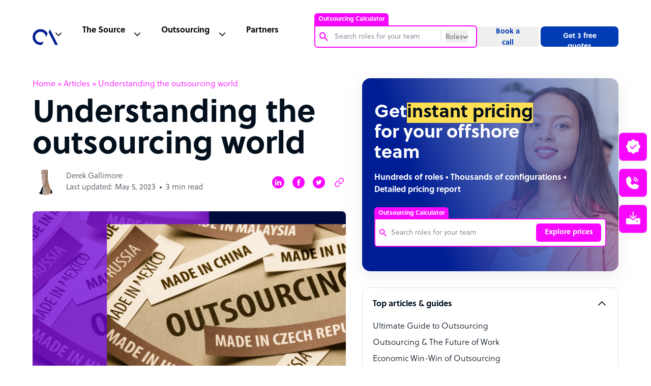

--- FILE ---
content_type: text/html; charset=utf-8
request_url: https://www.google.com/recaptcha/api2/anchor?ar=1&k=6Lc3D5sUAAAAAIiNikzhrkITe5VDNrIr70Sqne1-&co=aHR0cHM6Ly93d3cub3V0c291cmNlYWNjZWxlcmF0b3IuY29tOjQ0Mw..&hl=en&v=PoyoqOPhxBO7pBk68S4YbpHZ&size=invisible&anchor-ms=20000&execute-ms=30000&cb=vw8d0tmiq5bt
body_size: 48833
content:
<!DOCTYPE HTML><html dir="ltr" lang="en"><head><meta http-equiv="Content-Type" content="text/html; charset=UTF-8">
<meta http-equiv="X-UA-Compatible" content="IE=edge">
<title>reCAPTCHA</title>
<style type="text/css">
/* cyrillic-ext */
@font-face {
  font-family: 'Roboto';
  font-style: normal;
  font-weight: 400;
  font-stretch: 100%;
  src: url(//fonts.gstatic.com/s/roboto/v48/KFO7CnqEu92Fr1ME7kSn66aGLdTylUAMa3GUBHMdazTgWw.woff2) format('woff2');
  unicode-range: U+0460-052F, U+1C80-1C8A, U+20B4, U+2DE0-2DFF, U+A640-A69F, U+FE2E-FE2F;
}
/* cyrillic */
@font-face {
  font-family: 'Roboto';
  font-style: normal;
  font-weight: 400;
  font-stretch: 100%;
  src: url(//fonts.gstatic.com/s/roboto/v48/KFO7CnqEu92Fr1ME7kSn66aGLdTylUAMa3iUBHMdazTgWw.woff2) format('woff2');
  unicode-range: U+0301, U+0400-045F, U+0490-0491, U+04B0-04B1, U+2116;
}
/* greek-ext */
@font-face {
  font-family: 'Roboto';
  font-style: normal;
  font-weight: 400;
  font-stretch: 100%;
  src: url(//fonts.gstatic.com/s/roboto/v48/KFO7CnqEu92Fr1ME7kSn66aGLdTylUAMa3CUBHMdazTgWw.woff2) format('woff2');
  unicode-range: U+1F00-1FFF;
}
/* greek */
@font-face {
  font-family: 'Roboto';
  font-style: normal;
  font-weight: 400;
  font-stretch: 100%;
  src: url(//fonts.gstatic.com/s/roboto/v48/KFO7CnqEu92Fr1ME7kSn66aGLdTylUAMa3-UBHMdazTgWw.woff2) format('woff2');
  unicode-range: U+0370-0377, U+037A-037F, U+0384-038A, U+038C, U+038E-03A1, U+03A3-03FF;
}
/* math */
@font-face {
  font-family: 'Roboto';
  font-style: normal;
  font-weight: 400;
  font-stretch: 100%;
  src: url(//fonts.gstatic.com/s/roboto/v48/KFO7CnqEu92Fr1ME7kSn66aGLdTylUAMawCUBHMdazTgWw.woff2) format('woff2');
  unicode-range: U+0302-0303, U+0305, U+0307-0308, U+0310, U+0312, U+0315, U+031A, U+0326-0327, U+032C, U+032F-0330, U+0332-0333, U+0338, U+033A, U+0346, U+034D, U+0391-03A1, U+03A3-03A9, U+03B1-03C9, U+03D1, U+03D5-03D6, U+03F0-03F1, U+03F4-03F5, U+2016-2017, U+2034-2038, U+203C, U+2040, U+2043, U+2047, U+2050, U+2057, U+205F, U+2070-2071, U+2074-208E, U+2090-209C, U+20D0-20DC, U+20E1, U+20E5-20EF, U+2100-2112, U+2114-2115, U+2117-2121, U+2123-214F, U+2190, U+2192, U+2194-21AE, U+21B0-21E5, U+21F1-21F2, U+21F4-2211, U+2213-2214, U+2216-22FF, U+2308-230B, U+2310, U+2319, U+231C-2321, U+2336-237A, U+237C, U+2395, U+239B-23B7, U+23D0, U+23DC-23E1, U+2474-2475, U+25AF, U+25B3, U+25B7, U+25BD, U+25C1, U+25CA, U+25CC, U+25FB, U+266D-266F, U+27C0-27FF, U+2900-2AFF, U+2B0E-2B11, U+2B30-2B4C, U+2BFE, U+3030, U+FF5B, U+FF5D, U+1D400-1D7FF, U+1EE00-1EEFF;
}
/* symbols */
@font-face {
  font-family: 'Roboto';
  font-style: normal;
  font-weight: 400;
  font-stretch: 100%;
  src: url(//fonts.gstatic.com/s/roboto/v48/KFO7CnqEu92Fr1ME7kSn66aGLdTylUAMaxKUBHMdazTgWw.woff2) format('woff2');
  unicode-range: U+0001-000C, U+000E-001F, U+007F-009F, U+20DD-20E0, U+20E2-20E4, U+2150-218F, U+2190, U+2192, U+2194-2199, U+21AF, U+21E6-21F0, U+21F3, U+2218-2219, U+2299, U+22C4-22C6, U+2300-243F, U+2440-244A, U+2460-24FF, U+25A0-27BF, U+2800-28FF, U+2921-2922, U+2981, U+29BF, U+29EB, U+2B00-2BFF, U+4DC0-4DFF, U+FFF9-FFFB, U+10140-1018E, U+10190-1019C, U+101A0, U+101D0-101FD, U+102E0-102FB, U+10E60-10E7E, U+1D2C0-1D2D3, U+1D2E0-1D37F, U+1F000-1F0FF, U+1F100-1F1AD, U+1F1E6-1F1FF, U+1F30D-1F30F, U+1F315, U+1F31C, U+1F31E, U+1F320-1F32C, U+1F336, U+1F378, U+1F37D, U+1F382, U+1F393-1F39F, U+1F3A7-1F3A8, U+1F3AC-1F3AF, U+1F3C2, U+1F3C4-1F3C6, U+1F3CA-1F3CE, U+1F3D4-1F3E0, U+1F3ED, U+1F3F1-1F3F3, U+1F3F5-1F3F7, U+1F408, U+1F415, U+1F41F, U+1F426, U+1F43F, U+1F441-1F442, U+1F444, U+1F446-1F449, U+1F44C-1F44E, U+1F453, U+1F46A, U+1F47D, U+1F4A3, U+1F4B0, U+1F4B3, U+1F4B9, U+1F4BB, U+1F4BF, U+1F4C8-1F4CB, U+1F4D6, U+1F4DA, U+1F4DF, U+1F4E3-1F4E6, U+1F4EA-1F4ED, U+1F4F7, U+1F4F9-1F4FB, U+1F4FD-1F4FE, U+1F503, U+1F507-1F50B, U+1F50D, U+1F512-1F513, U+1F53E-1F54A, U+1F54F-1F5FA, U+1F610, U+1F650-1F67F, U+1F687, U+1F68D, U+1F691, U+1F694, U+1F698, U+1F6AD, U+1F6B2, U+1F6B9-1F6BA, U+1F6BC, U+1F6C6-1F6CF, U+1F6D3-1F6D7, U+1F6E0-1F6EA, U+1F6F0-1F6F3, U+1F6F7-1F6FC, U+1F700-1F7FF, U+1F800-1F80B, U+1F810-1F847, U+1F850-1F859, U+1F860-1F887, U+1F890-1F8AD, U+1F8B0-1F8BB, U+1F8C0-1F8C1, U+1F900-1F90B, U+1F93B, U+1F946, U+1F984, U+1F996, U+1F9E9, U+1FA00-1FA6F, U+1FA70-1FA7C, U+1FA80-1FA89, U+1FA8F-1FAC6, U+1FACE-1FADC, U+1FADF-1FAE9, U+1FAF0-1FAF8, U+1FB00-1FBFF;
}
/* vietnamese */
@font-face {
  font-family: 'Roboto';
  font-style: normal;
  font-weight: 400;
  font-stretch: 100%;
  src: url(//fonts.gstatic.com/s/roboto/v48/KFO7CnqEu92Fr1ME7kSn66aGLdTylUAMa3OUBHMdazTgWw.woff2) format('woff2');
  unicode-range: U+0102-0103, U+0110-0111, U+0128-0129, U+0168-0169, U+01A0-01A1, U+01AF-01B0, U+0300-0301, U+0303-0304, U+0308-0309, U+0323, U+0329, U+1EA0-1EF9, U+20AB;
}
/* latin-ext */
@font-face {
  font-family: 'Roboto';
  font-style: normal;
  font-weight: 400;
  font-stretch: 100%;
  src: url(//fonts.gstatic.com/s/roboto/v48/KFO7CnqEu92Fr1ME7kSn66aGLdTylUAMa3KUBHMdazTgWw.woff2) format('woff2');
  unicode-range: U+0100-02BA, U+02BD-02C5, U+02C7-02CC, U+02CE-02D7, U+02DD-02FF, U+0304, U+0308, U+0329, U+1D00-1DBF, U+1E00-1E9F, U+1EF2-1EFF, U+2020, U+20A0-20AB, U+20AD-20C0, U+2113, U+2C60-2C7F, U+A720-A7FF;
}
/* latin */
@font-face {
  font-family: 'Roboto';
  font-style: normal;
  font-weight: 400;
  font-stretch: 100%;
  src: url(//fonts.gstatic.com/s/roboto/v48/KFO7CnqEu92Fr1ME7kSn66aGLdTylUAMa3yUBHMdazQ.woff2) format('woff2');
  unicode-range: U+0000-00FF, U+0131, U+0152-0153, U+02BB-02BC, U+02C6, U+02DA, U+02DC, U+0304, U+0308, U+0329, U+2000-206F, U+20AC, U+2122, U+2191, U+2193, U+2212, U+2215, U+FEFF, U+FFFD;
}
/* cyrillic-ext */
@font-face {
  font-family: 'Roboto';
  font-style: normal;
  font-weight: 500;
  font-stretch: 100%;
  src: url(//fonts.gstatic.com/s/roboto/v48/KFO7CnqEu92Fr1ME7kSn66aGLdTylUAMa3GUBHMdazTgWw.woff2) format('woff2');
  unicode-range: U+0460-052F, U+1C80-1C8A, U+20B4, U+2DE0-2DFF, U+A640-A69F, U+FE2E-FE2F;
}
/* cyrillic */
@font-face {
  font-family: 'Roboto';
  font-style: normal;
  font-weight: 500;
  font-stretch: 100%;
  src: url(//fonts.gstatic.com/s/roboto/v48/KFO7CnqEu92Fr1ME7kSn66aGLdTylUAMa3iUBHMdazTgWw.woff2) format('woff2');
  unicode-range: U+0301, U+0400-045F, U+0490-0491, U+04B0-04B1, U+2116;
}
/* greek-ext */
@font-face {
  font-family: 'Roboto';
  font-style: normal;
  font-weight: 500;
  font-stretch: 100%;
  src: url(//fonts.gstatic.com/s/roboto/v48/KFO7CnqEu92Fr1ME7kSn66aGLdTylUAMa3CUBHMdazTgWw.woff2) format('woff2');
  unicode-range: U+1F00-1FFF;
}
/* greek */
@font-face {
  font-family: 'Roboto';
  font-style: normal;
  font-weight: 500;
  font-stretch: 100%;
  src: url(//fonts.gstatic.com/s/roboto/v48/KFO7CnqEu92Fr1ME7kSn66aGLdTylUAMa3-UBHMdazTgWw.woff2) format('woff2');
  unicode-range: U+0370-0377, U+037A-037F, U+0384-038A, U+038C, U+038E-03A1, U+03A3-03FF;
}
/* math */
@font-face {
  font-family: 'Roboto';
  font-style: normal;
  font-weight: 500;
  font-stretch: 100%;
  src: url(//fonts.gstatic.com/s/roboto/v48/KFO7CnqEu92Fr1ME7kSn66aGLdTylUAMawCUBHMdazTgWw.woff2) format('woff2');
  unicode-range: U+0302-0303, U+0305, U+0307-0308, U+0310, U+0312, U+0315, U+031A, U+0326-0327, U+032C, U+032F-0330, U+0332-0333, U+0338, U+033A, U+0346, U+034D, U+0391-03A1, U+03A3-03A9, U+03B1-03C9, U+03D1, U+03D5-03D6, U+03F0-03F1, U+03F4-03F5, U+2016-2017, U+2034-2038, U+203C, U+2040, U+2043, U+2047, U+2050, U+2057, U+205F, U+2070-2071, U+2074-208E, U+2090-209C, U+20D0-20DC, U+20E1, U+20E5-20EF, U+2100-2112, U+2114-2115, U+2117-2121, U+2123-214F, U+2190, U+2192, U+2194-21AE, U+21B0-21E5, U+21F1-21F2, U+21F4-2211, U+2213-2214, U+2216-22FF, U+2308-230B, U+2310, U+2319, U+231C-2321, U+2336-237A, U+237C, U+2395, U+239B-23B7, U+23D0, U+23DC-23E1, U+2474-2475, U+25AF, U+25B3, U+25B7, U+25BD, U+25C1, U+25CA, U+25CC, U+25FB, U+266D-266F, U+27C0-27FF, U+2900-2AFF, U+2B0E-2B11, U+2B30-2B4C, U+2BFE, U+3030, U+FF5B, U+FF5D, U+1D400-1D7FF, U+1EE00-1EEFF;
}
/* symbols */
@font-face {
  font-family: 'Roboto';
  font-style: normal;
  font-weight: 500;
  font-stretch: 100%;
  src: url(//fonts.gstatic.com/s/roboto/v48/KFO7CnqEu92Fr1ME7kSn66aGLdTylUAMaxKUBHMdazTgWw.woff2) format('woff2');
  unicode-range: U+0001-000C, U+000E-001F, U+007F-009F, U+20DD-20E0, U+20E2-20E4, U+2150-218F, U+2190, U+2192, U+2194-2199, U+21AF, U+21E6-21F0, U+21F3, U+2218-2219, U+2299, U+22C4-22C6, U+2300-243F, U+2440-244A, U+2460-24FF, U+25A0-27BF, U+2800-28FF, U+2921-2922, U+2981, U+29BF, U+29EB, U+2B00-2BFF, U+4DC0-4DFF, U+FFF9-FFFB, U+10140-1018E, U+10190-1019C, U+101A0, U+101D0-101FD, U+102E0-102FB, U+10E60-10E7E, U+1D2C0-1D2D3, U+1D2E0-1D37F, U+1F000-1F0FF, U+1F100-1F1AD, U+1F1E6-1F1FF, U+1F30D-1F30F, U+1F315, U+1F31C, U+1F31E, U+1F320-1F32C, U+1F336, U+1F378, U+1F37D, U+1F382, U+1F393-1F39F, U+1F3A7-1F3A8, U+1F3AC-1F3AF, U+1F3C2, U+1F3C4-1F3C6, U+1F3CA-1F3CE, U+1F3D4-1F3E0, U+1F3ED, U+1F3F1-1F3F3, U+1F3F5-1F3F7, U+1F408, U+1F415, U+1F41F, U+1F426, U+1F43F, U+1F441-1F442, U+1F444, U+1F446-1F449, U+1F44C-1F44E, U+1F453, U+1F46A, U+1F47D, U+1F4A3, U+1F4B0, U+1F4B3, U+1F4B9, U+1F4BB, U+1F4BF, U+1F4C8-1F4CB, U+1F4D6, U+1F4DA, U+1F4DF, U+1F4E3-1F4E6, U+1F4EA-1F4ED, U+1F4F7, U+1F4F9-1F4FB, U+1F4FD-1F4FE, U+1F503, U+1F507-1F50B, U+1F50D, U+1F512-1F513, U+1F53E-1F54A, U+1F54F-1F5FA, U+1F610, U+1F650-1F67F, U+1F687, U+1F68D, U+1F691, U+1F694, U+1F698, U+1F6AD, U+1F6B2, U+1F6B9-1F6BA, U+1F6BC, U+1F6C6-1F6CF, U+1F6D3-1F6D7, U+1F6E0-1F6EA, U+1F6F0-1F6F3, U+1F6F7-1F6FC, U+1F700-1F7FF, U+1F800-1F80B, U+1F810-1F847, U+1F850-1F859, U+1F860-1F887, U+1F890-1F8AD, U+1F8B0-1F8BB, U+1F8C0-1F8C1, U+1F900-1F90B, U+1F93B, U+1F946, U+1F984, U+1F996, U+1F9E9, U+1FA00-1FA6F, U+1FA70-1FA7C, U+1FA80-1FA89, U+1FA8F-1FAC6, U+1FACE-1FADC, U+1FADF-1FAE9, U+1FAF0-1FAF8, U+1FB00-1FBFF;
}
/* vietnamese */
@font-face {
  font-family: 'Roboto';
  font-style: normal;
  font-weight: 500;
  font-stretch: 100%;
  src: url(//fonts.gstatic.com/s/roboto/v48/KFO7CnqEu92Fr1ME7kSn66aGLdTylUAMa3OUBHMdazTgWw.woff2) format('woff2');
  unicode-range: U+0102-0103, U+0110-0111, U+0128-0129, U+0168-0169, U+01A0-01A1, U+01AF-01B0, U+0300-0301, U+0303-0304, U+0308-0309, U+0323, U+0329, U+1EA0-1EF9, U+20AB;
}
/* latin-ext */
@font-face {
  font-family: 'Roboto';
  font-style: normal;
  font-weight: 500;
  font-stretch: 100%;
  src: url(//fonts.gstatic.com/s/roboto/v48/KFO7CnqEu92Fr1ME7kSn66aGLdTylUAMa3KUBHMdazTgWw.woff2) format('woff2');
  unicode-range: U+0100-02BA, U+02BD-02C5, U+02C7-02CC, U+02CE-02D7, U+02DD-02FF, U+0304, U+0308, U+0329, U+1D00-1DBF, U+1E00-1E9F, U+1EF2-1EFF, U+2020, U+20A0-20AB, U+20AD-20C0, U+2113, U+2C60-2C7F, U+A720-A7FF;
}
/* latin */
@font-face {
  font-family: 'Roboto';
  font-style: normal;
  font-weight: 500;
  font-stretch: 100%;
  src: url(//fonts.gstatic.com/s/roboto/v48/KFO7CnqEu92Fr1ME7kSn66aGLdTylUAMa3yUBHMdazQ.woff2) format('woff2');
  unicode-range: U+0000-00FF, U+0131, U+0152-0153, U+02BB-02BC, U+02C6, U+02DA, U+02DC, U+0304, U+0308, U+0329, U+2000-206F, U+20AC, U+2122, U+2191, U+2193, U+2212, U+2215, U+FEFF, U+FFFD;
}
/* cyrillic-ext */
@font-face {
  font-family: 'Roboto';
  font-style: normal;
  font-weight: 900;
  font-stretch: 100%;
  src: url(//fonts.gstatic.com/s/roboto/v48/KFO7CnqEu92Fr1ME7kSn66aGLdTylUAMa3GUBHMdazTgWw.woff2) format('woff2');
  unicode-range: U+0460-052F, U+1C80-1C8A, U+20B4, U+2DE0-2DFF, U+A640-A69F, U+FE2E-FE2F;
}
/* cyrillic */
@font-face {
  font-family: 'Roboto';
  font-style: normal;
  font-weight: 900;
  font-stretch: 100%;
  src: url(//fonts.gstatic.com/s/roboto/v48/KFO7CnqEu92Fr1ME7kSn66aGLdTylUAMa3iUBHMdazTgWw.woff2) format('woff2');
  unicode-range: U+0301, U+0400-045F, U+0490-0491, U+04B0-04B1, U+2116;
}
/* greek-ext */
@font-face {
  font-family: 'Roboto';
  font-style: normal;
  font-weight: 900;
  font-stretch: 100%;
  src: url(//fonts.gstatic.com/s/roboto/v48/KFO7CnqEu92Fr1ME7kSn66aGLdTylUAMa3CUBHMdazTgWw.woff2) format('woff2');
  unicode-range: U+1F00-1FFF;
}
/* greek */
@font-face {
  font-family: 'Roboto';
  font-style: normal;
  font-weight: 900;
  font-stretch: 100%;
  src: url(//fonts.gstatic.com/s/roboto/v48/KFO7CnqEu92Fr1ME7kSn66aGLdTylUAMa3-UBHMdazTgWw.woff2) format('woff2');
  unicode-range: U+0370-0377, U+037A-037F, U+0384-038A, U+038C, U+038E-03A1, U+03A3-03FF;
}
/* math */
@font-face {
  font-family: 'Roboto';
  font-style: normal;
  font-weight: 900;
  font-stretch: 100%;
  src: url(//fonts.gstatic.com/s/roboto/v48/KFO7CnqEu92Fr1ME7kSn66aGLdTylUAMawCUBHMdazTgWw.woff2) format('woff2');
  unicode-range: U+0302-0303, U+0305, U+0307-0308, U+0310, U+0312, U+0315, U+031A, U+0326-0327, U+032C, U+032F-0330, U+0332-0333, U+0338, U+033A, U+0346, U+034D, U+0391-03A1, U+03A3-03A9, U+03B1-03C9, U+03D1, U+03D5-03D6, U+03F0-03F1, U+03F4-03F5, U+2016-2017, U+2034-2038, U+203C, U+2040, U+2043, U+2047, U+2050, U+2057, U+205F, U+2070-2071, U+2074-208E, U+2090-209C, U+20D0-20DC, U+20E1, U+20E5-20EF, U+2100-2112, U+2114-2115, U+2117-2121, U+2123-214F, U+2190, U+2192, U+2194-21AE, U+21B0-21E5, U+21F1-21F2, U+21F4-2211, U+2213-2214, U+2216-22FF, U+2308-230B, U+2310, U+2319, U+231C-2321, U+2336-237A, U+237C, U+2395, U+239B-23B7, U+23D0, U+23DC-23E1, U+2474-2475, U+25AF, U+25B3, U+25B7, U+25BD, U+25C1, U+25CA, U+25CC, U+25FB, U+266D-266F, U+27C0-27FF, U+2900-2AFF, U+2B0E-2B11, U+2B30-2B4C, U+2BFE, U+3030, U+FF5B, U+FF5D, U+1D400-1D7FF, U+1EE00-1EEFF;
}
/* symbols */
@font-face {
  font-family: 'Roboto';
  font-style: normal;
  font-weight: 900;
  font-stretch: 100%;
  src: url(//fonts.gstatic.com/s/roboto/v48/KFO7CnqEu92Fr1ME7kSn66aGLdTylUAMaxKUBHMdazTgWw.woff2) format('woff2');
  unicode-range: U+0001-000C, U+000E-001F, U+007F-009F, U+20DD-20E0, U+20E2-20E4, U+2150-218F, U+2190, U+2192, U+2194-2199, U+21AF, U+21E6-21F0, U+21F3, U+2218-2219, U+2299, U+22C4-22C6, U+2300-243F, U+2440-244A, U+2460-24FF, U+25A0-27BF, U+2800-28FF, U+2921-2922, U+2981, U+29BF, U+29EB, U+2B00-2BFF, U+4DC0-4DFF, U+FFF9-FFFB, U+10140-1018E, U+10190-1019C, U+101A0, U+101D0-101FD, U+102E0-102FB, U+10E60-10E7E, U+1D2C0-1D2D3, U+1D2E0-1D37F, U+1F000-1F0FF, U+1F100-1F1AD, U+1F1E6-1F1FF, U+1F30D-1F30F, U+1F315, U+1F31C, U+1F31E, U+1F320-1F32C, U+1F336, U+1F378, U+1F37D, U+1F382, U+1F393-1F39F, U+1F3A7-1F3A8, U+1F3AC-1F3AF, U+1F3C2, U+1F3C4-1F3C6, U+1F3CA-1F3CE, U+1F3D4-1F3E0, U+1F3ED, U+1F3F1-1F3F3, U+1F3F5-1F3F7, U+1F408, U+1F415, U+1F41F, U+1F426, U+1F43F, U+1F441-1F442, U+1F444, U+1F446-1F449, U+1F44C-1F44E, U+1F453, U+1F46A, U+1F47D, U+1F4A3, U+1F4B0, U+1F4B3, U+1F4B9, U+1F4BB, U+1F4BF, U+1F4C8-1F4CB, U+1F4D6, U+1F4DA, U+1F4DF, U+1F4E3-1F4E6, U+1F4EA-1F4ED, U+1F4F7, U+1F4F9-1F4FB, U+1F4FD-1F4FE, U+1F503, U+1F507-1F50B, U+1F50D, U+1F512-1F513, U+1F53E-1F54A, U+1F54F-1F5FA, U+1F610, U+1F650-1F67F, U+1F687, U+1F68D, U+1F691, U+1F694, U+1F698, U+1F6AD, U+1F6B2, U+1F6B9-1F6BA, U+1F6BC, U+1F6C6-1F6CF, U+1F6D3-1F6D7, U+1F6E0-1F6EA, U+1F6F0-1F6F3, U+1F6F7-1F6FC, U+1F700-1F7FF, U+1F800-1F80B, U+1F810-1F847, U+1F850-1F859, U+1F860-1F887, U+1F890-1F8AD, U+1F8B0-1F8BB, U+1F8C0-1F8C1, U+1F900-1F90B, U+1F93B, U+1F946, U+1F984, U+1F996, U+1F9E9, U+1FA00-1FA6F, U+1FA70-1FA7C, U+1FA80-1FA89, U+1FA8F-1FAC6, U+1FACE-1FADC, U+1FADF-1FAE9, U+1FAF0-1FAF8, U+1FB00-1FBFF;
}
/* vietnamese */
@font-face {
  font-family: 'Roboto';
  font-style: normal;
  font-weight: 900;
  font-stretch: 100%;
  src: url(//fonts.gstatic.com/s/roboto/v48/KFO7CnqEu92Fr1ME7kSn66aGLdTylUAMa3OUBHMdazTgWw.woff2) format('woff2');
  unicode-range: U+0102-0103, U+0110-0111, U+0128-0129, U+0168-0169, U+01A0-01A1, U+01AF-01B0, U+0300-0301, U+0303-0304, U+0308-0309, U+0323, U+0329, U+1EA0-1EF9, U+20AB;
}
/* latin-ext */
@font-face {
  font-family: 'Roboto';
  font-style: normal;
  font-weight: 900;
  font-stretch: 100%;
  src: url(//fonts.gstatic.com/s/roboto/v48/KFO7CnqEu92Fr1ME7kSn66aGLdTylUAMa3KUBHMdazTgWw.woff2) format('woff2');
  unicode-range: U+0100-02BA, U+02BD-02C5, U+02C7-02CC, U+02CE-02D7, U+02DD-02FF, U+0304, U+0308, U+0329, U+1D00-1DBF, U+1E00-1E9F, U+1EF2-1EFF, U+2020, U+20A0-20AB, U+20AD-20C0, U+2113, U+2C60-2C7F, U+A720-A7FF;
}
/* latin */
@font-face {
  font-family: 'Roboto';
  font-style: normal;
  font-weight: 900;
  font-stretch: 100%;
  src: url(//fonts.gstatic.com/s/roboto/v48/KFO7CnqEu92Fr1ME7kSn66aGLdTylUAMa3yUBHMdazQ.woff2) format('woff2');
  unicode-range: U+0000-00FF, U+0131, U+0152-0153, U+02BB-02BC, U+02C6, U+02DA, U+02DC, U+0304, U+0308, U+0329, U+2000-206F, U+20AC, U+2122, U+2191, U+2193, U+2212, U+2215, U+FEFF, U+FFFD;
}

</style>
<link rel="stylesheet" type="text/css" href="https://www.gstatic.com/recaptcha/releases/PoyoqOPhxBO7pBk68S4YbpHZ/styles__ltr.css">
<script nonce="yKirXslexWHrFcJ6Ai0L0g" type="text/javascript">window['__recaptcha_api'] = 'https://www.google.com/recaptcha/api2/';</script>
<script type="text/javascript" src="https://www.gstatic.com/recaptcha/releases/PoyoqOPhxBO7pBk68S4YbpHZ/recaptcha__en.js" nonce="yKirXslexWHrFcJ6Ai0L0g">
      
    </script></head>
<body><div id="rc-anchor-alert" class="rc-anchor-alert"></div>
<input type="hidden" id="recaptcha-token" value="[base64]">
<script type="text/javascript" nonce="yKirXslexWHrFcJ6Ai0L0g">
      recaptcha.anchor.Main.init("[\x22ainput\x22,[\x22bgdata\x22,\x22\x22,\[base64]/[base64]/[base64]/[base64]/cjw8ejpyPj4+eil9Y2F0Y2gobCl7dGhyb3cgbDt9fSxIPWZ1bmN0aW9uKHcsdCx6KXtpZih3PT0xOTR8fHc9PTIwOCl0LnZbd10/dC52W3ddLmNvbmNhdCh6KTp0LnZbd109b2Yoeix0KTtlbHNle2lmKHQuYkImJnchPTMxNylyZXR1cm47dz09NjZ8fHc9PTEyMnx8dz09NDcwfHx3PT00NHx8dz09NDE2fHx3PT0zOTd8fHc9PTQyMXx8dz09Njh8fHc9PTcwfHx3PT0xODQ/[base64]/[base64]/[base64]/bmV3IGRbVl0oSlswXSk6cD09Mj9uZXcgZFtWXShKWzBdLEpbMV0pOnA9PTM/bmV3IGRbVl0oSlswXSxKWzFdLEpbMl0pOnA9PTQ/[base64]/[base64]/[base64]/[base64]\x22,\[base64]\\u003d\x22,\[base64]/[base64]/Co3QyawtWDxfDgMOqw6jDh8KSw7pKbMOfVXF9wpzDphFww6LDhcK7GQnDusKqwoI6CkPCpSRFw6gmwpHCmEo+cMOnfkxnw44cBMKiwq8Ywo14YcOAf8OPw4RnAzTDpEPCucKBKcKYGMKuGMKFw5vCsMKCwoAww67Ds14Hw4DDtgvCuVZNw7EfE8K/Hi/[base64]/wp3DsMKIwrfCrxoQwpvDpMOoKB4VwqbCoDhcUFpvw5bCq3YLHlnClzjCkl3CucO8wqfDgHnDsXPDq8KaOllowrvDpcKfwobDtsOPBMK/woUpRCrDiSE6wqXDv08gXcKrU8K1ZhPCpcOxLcO9TMKDwoh4w4jCsWfClsKTWcKDTMK8wokMFcOLw5F1wpnDh8OuXUEWWsKIw6xJBcKLZ2TDisOTwpNVT8Oxw73CjCbCuAkEwrMAwrh6eMKafsKRHk/DhGhUQcKUw4bDusK3w5XDksK8w4LDjzHCpE3Cu8K7w7HCjMKZw5nCggDDo8K3LcKcZifDn8OfwpbDssO6w6/CmsOCwp0hVcK+wo9mdQogwoI+wqEeOMKcwqfDnG3DssKDw6/Cv8OaDW9WwqkRwonCtsKyw70FIcKIK2jDh8OBwpDCgcOtwqnCoQLDswjCisOuw4nDt8OpwqgAwoN4FcO5wqIiwo9/bsOfwpA+Z8Kxw7laSsKEwoFIw55Gw7fDgxrDvhzCl3rCt8K/NcK4wpUIw7bDvMOMP8O0Mm8iI8KPcyhrfcK5MMK6WcOxAMOCwr7Dh3/CnMK+w6zCsBrDkHR3XAXCpBMfw4xsw4YXwqDCtg3Cux/DgsK4OcOSwoZ2wr7DrsK5w5XDil9HQsKubsK8w5/CkMOHCydwKXfCh1ofwpDDgH9Jw4fDug7CsWFnw6sHWmnCvcOMwrYWwqbDlkdvN8KEAMK4A8OmVFhwD8KHW8Oow7NHdijDlFbCvsKlXldsZCRUwo1GLMK/w7N+w6fCtWEaw7XCjwfCv8O3w5vDrF7DolfDtUQjwp7Dhm8kWMKLfkTCrhfCqsKPw7k4GwZjw4UXesOuQsKLQ0oyNz/CsFfCmcKiIMOAL8OxfEvClsKqTcKBdlzCtxfCmMKyB8O5wqHDiBcGSwcbw4XDkcKCw6rDp8OMwpzCvcK+ZANWwrXDplnDjcOBw6kndUHDusKVYyJkwpXDisK4w54Ew57CrykOw6oiwqhmS1bDjyICw7rCh8OBUsK6wpNKFCYzNB/DncOACVfDtsKqQGtdwrzCq2VJw5PDjMOTV8ORw73CqMO3XFcnBsOowrAXVcOPTn8aN8OOw5LCiMOaw6fCi8KrK8OYwrQZHMKwwr/CrAjCr8OWUG/DoyoBwqNiwp/CmMO6w6ZWZ3nDk8O3JQl9Eko+wr7DqhQww77Ck8KACcOaSlUqw6siOcOiw6zCssOywqLChMOkS0EnIgdrHlQWwpDDt19vXsOcwrISwq9ZFsK1FsKHHsKBw5bDoMKEAsORwqHCkcKFw4wyw6URw4Q4a8KpSABBwpPDpsOzwobCnsOswoTDuV7Cg3/DssOawpd+wrjCqcKbUMKEwo5RQ8O9w5HCmCUUK8KOwoAUw5UvwpfDmcKhwoldOcKKeMKDwqvDkg7Cv2/[base64]/cS/CoEvDu8ObwrLDlG8xw6LCl8OzXMOQS8O+wrQAblFawqrDvsObwpYza2HDscKhwrjCs10bw4jDgsOsUH/DksOXJSXCn8OvGADChUktwrDCmjTDp0Byw5lJTcKJC29VwrXChcKRw47DmMKIw4HDnWUIF8KJw47Cq8KzOkpgw4TCtz0QwpzDqxZFw7vCh8KHKGLDsjLCk8OICxpUw6rDosOFw4ABwq/CncOswpx4w5fCqsK5LEN6dAJVCMKmw7XDrGMpw7QVQmXDrcOufMOiEcOgAFlnwoXCiStdwrHCvyzDrcOxw6ssY8Ogw7x+ZcK+M8K8w48Ww5vDhsKgcizCosKmw5jDvMOawpnCn8KKZj0Hw5wgfV3Di8Kcwp/[base64]/w6bCtC7CimPDvcK3wq9PQcKQwoAnw4nDlsKGwr3CkhfDuBo/KsO6wp5iC8K2D8K/[base64]/[base64]/CnMOVdwbDuXnCj3gewqnCucKzJcOZwohjwqg1IHoYwpEXJcODw401FTkpwoMMwrzDlFrCv8K9EiYyw6rCtnBCJMOuwq3DlsOjwrrCtlDDpcKbThBgwqvDj0BgIMKwwqoEwozCocOYw5Viw69NwpfCrkZvcinDk8OCEAoOw4nCu8KoZTB/[base64]/DoMKyCsOdwqMzXsKQHcOGEcKXA20jwogXTsOaO3fDhkjDhUzCgMOtID3CqEPCp8Omw5bDhWLCj8K2w6pMO0w2wq58w4Ydw5LCpsK8T8O9BsKnJ1fCmcKsV8OUazRKw4/[base64]/QMKvPcKAwppIw5piaz/DnlNZwofCssKBMmd8w6cywqwsbMKYw6bCiFHDo8OCX8OKwpvCrz9Wdh/CicOOwpXCvHPDu04nwpNpKmnCpsOnwrg9ecOcB8KVLVNFw6PDiHogwrp9TXfDlsOnXkhOwql5wprCpsO/w6Y1wqjDqMOmT8K/w5oqMRs2ORNLcsO/H8Opwrwywr4ow5JESsOfYyJsJTc6w63DqCrDnMOGEEskWH8zw7fDvkVdRWRVIEDDsUnClA8TY0cgwoPDqX7CoTpua0I1C3sKPcOuw55qeFDCt8O1w7J0w5wuZcKcHMKLOkFQPMOfw59swot0w7bCm8O/eMOzB3rDm8OXK8Kawr/CtRpcw5nDsVTCpDnCp8O1w5PDp8ORw58Pw681KRQYwo4nJCZ/wrPDtsO6b8OIw4nCs8ONw4kUO8OrGAxawrw3O8KYw40Gw6d4Y8K0w5BTw7UHwqTCmcK/Dg/DqmjDh8KQw7rDj3s9O8KBw4LDoic9LlrDoXoNw5Y0IMOLw4dtU0fDqcKxSjQaw55/Z8O/w73Dp8K7A8K4acKEw53DvsO9b01Fw6sEcMKIN8KCwpDDiSvCrMOYw5vCplYzccODFgXCoRkMw5xKbW19wq7CuEhpw6vCusOgw6wtXsKwwofDqsK7MMOnwrHDu8O1wrDCixjCtFxyHFHDmsKBC1lcwrDDv8KLwpNcw7/DiMOswrLCjERkDXoewokRwrTCp0QCw6Yww5MIw5zDg8OaR8KGfsOFwqTCt8OcwqbCjHxsw5rCpcO/dV8KG8K/BgPCpmrCixjDm8OQesOswoTDi8O0ewjCosKZwql+KsKVw6PDumLCmMKSJnjDrWHDjznDmG/Ci8OOw5dew7PCkgnCmEY+wo0Bw4VzHcKEfcKcwqpzwrp7wrLCnFTDr0E9w6fDpQXCtlDClhsdwoHDrcKaw6BCdD7DvB7Cu8Obw5Amw7XDnsKSwo/CknvCosOIwqHDkcOsw7dIPh/CtGnDtQEfCXPDrF57w5w/w4jDmSLCtFvCr8KewpPCogQMwqvCusO0wrcjX8OUw6hebFXDmkF9SsKDwq1Ww6fDqMKhw7nCucOCFnXDjsKfwrjCtkjCvMKgPsKcw43Cl8KHw4LCkBAZMMKDbXBEw5Zewq9Vwoc/w61ww4PDnlsXVcO5wq9pw4tfJXIswpHDuRPDpMKhwqzDpyHDmsOswqHDn8O1VFRjKFIOGBQHLMO3w4PDgsO3w5xpNVYgO8KMwr4GZE/[base64]/Dh3TDj8O3dC3ChENBwrzCjMKQwoU7w4kxbMOCA1cMY8KuwpRSbMOPYsKlw7jCosOow6vCogJIOsKHUsK+WinDv2hJwo8OwokCYMO+wrbCmEDCinlrQcKPFcO7wqlPFGYXWCYzD8Krwo/[base64]/DgcKCwp3CocOswpvCmWgvwrI7YWzDnQYNYVXDs2fCg8Kuw6DCsGUVwrctwoAkwr5OQcKLccKMFRnCmMOrw49sEGNveMKZdQ0xYMONw5sab8Kte8OlTMOlbBPDpz1QPcKMwrRfwp/ChMOpwrPDpcK8EjoQwosaNMORwpfDpsKzMMKFGMKow6Nlw5oWwrrDu0bDv8OnOEgjW3HDik7ClFIAaFtzXifDuhfDoA7DiMOYWVUkccKYwqHDhFHDjQbCvMKewq3DosOKwrlhw6pdDFrDu2LCoRLCrlPDllrCnMOXGsOhTsOOw57Ct39yXSTCvsKKwr5ow4VqcT/[base64]/DhQTDjGPDsgHDtjvDrmQ7wo/[base64]/[base64]/Cq8K6KVlrwrhSworDjUJiwonDlkd9wpLCm8K6JXNAHz9CbcKkFmnCoEFpGDJ+HjbDsTfCqcO1MTM8w4xIB8OIZ8KwBMO2wqpBwpHDqht1JQPCtzMKDghEw5sIXSPClsO7JV7CsmtSwrgwKXIiw4PDosO/[base64]/CnjDCiWXCpsOTZMKcEcOBWWhVwqHDiiMuworConVccMO+w6AKCHkswozDssOlGMK0KBcFf2jDr8K1w7Z6w5zDrFvCkFTCtlvDpERSwoTDr8OTw5VxOMOww4/[base64]/DkcOBwrzDq8O8QX3DvGNFFU7CmExTR2gWfMOLw7IiYsKzbMKgSsOAw6ANScKEwrsUHcKySsKrVHAZw4vCiMKVYMOkXiU8ecOgYcOGwqPCvTw3dSJzw6dywqLCo8KYw6kMIsOEEMOZw486w5bCiMKPwoFAN8OEIcOaAnbCqcKKw7MCwqxANWJOOsK/wrkfw5MqwoU9VsKuwooIwpZGNMKrIsOpw7hCwofCq3DCi8OPw5PDrcO3Pj8XTMOZRx/CiMKywqxPwrjCmcOtCcOlwpvCtMODw7sef8KKw6wuT2DCihUbIcKkw6/Dj8K2wog3AyLDgB/DjcKeAnbDsm1ESMOTCl/DrcOiUsOkM8O9wot6H8Oww4/Cv8OxwrzDqXl7CFTDtxVTwq11w7Q+HcKhwpPCp8O1w5Q6w4jDphcfw7XDnsO5wqzCrnATwrdewphgOsKkw4/CmhHCiFvCp8OLdMK8w7nDh8KdI8OEwqvCvcOawp4Zw75ICE/[base64]/CnllRMsOdw51uwo5/wrBYwq/CvsOdCcOOwpnDpcKJVnw6YwzDoFJvI8KXwqctVmkHUWzDq0XDlsK6w78KFcK0w7EORsOZw5zCicKnW8Ktwo5Gwq5cwpXCq2TCpCXDm8O0DsK2ccOyw5XDnGUER08RwrPChsOQYMObwok4E8OkJijCmMOhwprCg0XCu8O1w5XCn8OtT8O0VgEMesOLIn4/w5ZkwoDDmBJ1w5N4wrIrHS7DlcKQwqN5AcKtw4/CjSFaKMOaw4/DjmHCkBsvw5Bdwo0cC8KHf0kfwqLDrcOhPXINw6sxw5jDgDhdw6HCnFAbViHChi0SSMK5w4fDom1OJMO7a2UKFcOlMCpIw77CssKmXWDDisKFwpbDllBVwojCpsOOwrEww4zDucKAGcOBOn5Awp7DrXzDtQIZwofCqT1awpPDhcK2f38IFsOFe0hBKy/DlMKJVMKswojDqsO6XGg7wrJDAcKBV8OIOMOuB8O5S8OwwqPDsMKBF3rCi0odw6bCs8KGSMK/w5luw6DDp8OhOBc1UcOTw7fCnsOxaTYXfsO2wr95wpHDlVbDncOiwqdNZcOUe8O2HsO4w67ClsO/[base64]/[base64]/QcODwoxpNcKMwrzCjsOmVcO/CMOTKCnDrHcyw75xwqnCi8ObG8KBw4fDkktlwpjCocK1w5ZjQjDDgMO2VsKuwo/CjHvDrAB7w4txwpEAw584BjrCinVWwqHCrMKLXsOGG2DCrcK9wqstwq/CuypLwrlVBRHCtVnCnjtuwqtAwrN0woJ1MyHDjMKbwrAZdCM/WEhHPQBNecOiRS40w4Zcw4nCr8OQwqBCHTBXw5k9fyh9w4nCuMOKP2TDkmchSMOhbDQyIsOOw5DClsK/w7kPNsKcbGE9BMK0TsOAwoceU8KETB7CksKDwqHCkMOIEsOfcgTDlMKAw4LCpwfDn8KBw5h+w4RRwobDhMKIw4EqMzQtf8KMw405w4HCkAs8wr4/FcOawqItwooUPMObfMKlw5rDv8K4b8K6wq8Sw4/[base64]/Dj8KeNcKjw6NMHXPCpXnCkSfCl8Odw4NXLxLCoBzCqmNaw45ww4xbw5R/[base64]/[base64]/CgcKVw4XDrncxwpzClF7Ds8OGw5nDgH9bw5tWKsOaw6bDlUUMwrXCtcKKw4RfwrLDjFLCq3jDmG7CqsOBwq7DggrDgMKRY8OyXCLDiMOKHMK2Uk8GccO8VcKaw4vCksKRSMKHwqDCkMO6d8Omw4tDw5/Dj8KQw6VFF0DCjMKlw5IaYMKfdW7CrsKkPzjCvlQLLcO0AzjDmiAKC8OYGcO+YcKLUG14dQsdw4HDtWEHwocxc8O6w5bCi8ORwqhzwqlKwq/CgcOvHMKbw4xHYi3Di8ORGsKFwrASwopHw6rDrMObw5pIwozDncOAw7hzw4bCusKCwr7CpsOgw65NKnbDrMOoPMKjwqTDrlJLwqzDrVgjw4AZw7lDDsKaw7VDwq40w5TDjQlPwpXDhMOvbmXDj0oUCyxVw4FfLsKpVgsbw4gcw6bDtMK/H8KdXcKjaTXDtcKPSjrCj8KLJlMYF8Olw5DDpiLDgmU/[base64]/woMKw6FQw6goAMOxw6huA8KVwoQHwqDCncOKOndSJRDCq3pBw5fCvMOVKjsdw71WdMODw5bCpUjDvSF3woAkOsOCNcKHCBfDpQPDtMOrwoHDpsKGW0AsB0N8w71Aw5EIw6rDvMOAH2XCicK9w5x3HgZ9w49gw4fCqcO+w6QSNMOowprChg/DnzdDC8Orwo88EsKgdmvDj8KFwrdWwqTCk8KeWCLDt8OnwqMpw4UEw73CmDoKZMK8EDtaXX/CgcK/BBwkwoLDrsKPI8Oow7fCvDQNLcKRZsKZw5fCo3IAcG/CiCJtSsKnQMO0w6cJLhXCisO9DxNvAlozY2FgLMK3Yj7DvSHCqVojwojCi0Ytwpl0wpvCpl3CjjdRA0rDmMOQfz3DkE0Zwp7DnTDCocKAcsKfFFl/[base64]/[base64]/EQtLCFjDklDCmSMcw6/ClsKTwqFkDQPCo3RRDcK/w6jCmh7CmCXCq8KpccK2wrQxEsKLFXARw4BXHMOZAxNnwpTCoHRtIj0EwqzDhQguw58jw6sGaQM9UMKmwqU6w6hEaMKAwpwyDcKVOcKdODLDl8OFeyNXw7rCnsOFeFwZCXbCr8Kxw7dlC201w784wpPDrcKXXcOFw6M0w6vDiG/DqcKtwoDDhcOERsKDeMOOw4LCgMKJFsK1TcKCwrXCn2LDjEDDsBBFNHTDr8KAw63CjT/Dq8Oaw5FUw5XCjREIw7TDuSEHUsKDS2LDi0zDqDPDtGjDiMKiw7t9HsKbPMOQTsKgG8O7w5jCqcK/w4kfw7ZKw79jFE3DpnTCnMKnQsOHw6Ekw7XDvhTDq8OsBmMdKcOTOMKyGEPCiMOvDCANGsOawoNcMHTDgRNnwr8cMcKSMnY1w6/DsE3DhMOVw41mN8O5wpPClDMiw7NQXsOTNzDCvmPDuHEFNgbCmcO4w5vDnyQkS3oNI8Krwqcrwrlgw73DqWUZDC3CrC/DmMK+RBzDqsOCwpwuw45Swq08wr8fWMK1LjFVasOEw7fCu2JAwrzDpsKsw6YzVsKpesOhw7wjwpvCjwXCmcKkw7zCgcO+wpsmwoPDscKVMhJUwoDDnMK/w7gVDMOhUQ9GwpgGbXXCkMOtw4BAf8OBWiZNw5vCuHF+UH5/CMO/wpHDg3tOw4kBfMK1IMOVwrXDrVPCiQjCtMOSU8OnaBDCosKowp3Cukddwq5gwrYUd8KRw4YcTCHDokAfdTxSYsKuwpfCiyVAfFsXwqrChcKofcO1wpjCp1XDh1vDrsOswqACSxt1w6M6MsKqMsOAw77CuF84VcKjwoVvTcO4wrPDvj3DgF/[base64]/Cuxtkw5LDoMKgw5rDijTCn8OUwr1sFjbCti4tw4t1O0LCmyXDj8OAdmZ3S8OUP8KdwqnDgEB5w7zCuG3CoSDDoMKGw54JKkTDqMKtVlQuwpkfwoBtw4PDgMKbCQIkwpvDvcOvw44CFGTCgsO3w5HCgmdjw5LDrMOuOwF2QsOlEcO0w5jDni/ClcO/wp7CssO4H8O8Q8KwVMOLw4PColDDpG16wqPCrVhvFTJvwo4XaHd6wovCj0bCq8KxIMOQU8OwXsOIwo3CtcKvfcOXwoTCh8OXQMONw5HDh8KZCT3Di2/DgWfDkxhSdg9KwpjDinDCmMOVw7HDrMOjwoBpbcOTwpBnC2ppwr9yw4Z+w6XDmnw2wofClFMlQMOgwpzCgsK3bnTCqMKtIMOZIMKvaw95UTDCn8KyZ8ObwqZrw6XCiDM4wqQuw5vCpMK+T39uTj8iwp/DtQHCn0HCrVTDnsOwQMKgw7DDgCjDnsK4aAHDkF5ew7k8F8Kmw6LCgsKaL8OIwrHCvsKUAHnDnkrCkBbCsnrDrQIdw78MWsOdHMKkw5B/[base64]/[base64]/w4JQw5EKwr5Uwr82w7wKI8OnJwU0w7DChsKYw5XDvsKbfkE8wpnCgMKVw5laUSjCqsO+wrsGcsKWWiQLBsKuJiBow75bEcOMDSB0RMKAwod8GcKyWTHCjHYWw4F4wobDn8OZw57CmVPCkcKQJcOvwrXChsOqSDfDicOjwp3CuRDDrSYBwo/[base64]/[base64]/[base64]/DmMOFdT7DkMOhwrRGEMKWwqPDuWrCgsOBwpAjw7F0ScKIJsOaGMKda8KoH8OmQxLCuk7CpsOkw4vDuAbCiTQ6w74lHnDDiMKLw5rDkcO/UEvDrE/[base64]/DkV9IeSYawpLDucKww6lRw7DChcO/BMOFKMKHIMKGZ01Ywp/CgTzCmgrCpCjChWjCnMKXfcOmXXckI09DOMOFw5VCw41qW8Kswq3Dt1wGOSIEw5/[base64]/DscOEWl5kQ31ewrjCugHChgTCrcKow53DpSNRw5hvwoIBBMOFw7HDsVVMwr4uO0dlw7wmNcOwLx/[base64]/CtiLDpcKnFcO7w5LDisOsw6jDlsKtw63DoipGeUsMXMOqY3HDjBbCvGMbQlg3eMOcw7vDsMOkTsKOwqhsFsKXQcKywp4jwqMnWcKiw6ckwoHCpGUMXkQZwrHClnnDncKkHVjDvcKuw7sZw4jCqifDpRY/wogvNMKJwqcxwooQFkPCqMK/w5sJwrDDnx3CpFEvOn3DosO3GR8swoV6wpZ6dxnDijjDjMKsw40Aw5zDgFs1w4stwoFDJSTDn8KEwpAjwqYVwo93w5pOw5J4w6snYhwZwp/DuhjDu8Kbw4XDuU0kQMO0w77CmMO3AlAmTjTDl8ONOQvDp8KqMcOVwo7DvUQmBsK7wrgsMcOmw4V8bsKOCcKCeG12wqDDlMO4wqvDlFAnwqFHwpnCrz3CtsKiU0I/w49hwr5AXjPCpsOxThDDlj4yw4ABw7YFccKpERExwpfCn8KIN8O4w6lPw4s6LSclVAzDgWM6GsOIbRrDiMOpXcOAX1oXcMObLMOLwprDji/[base64]/DsTfCvMOnwo3CkMKzOC4Lw7PDscOHwr9+w7rCgcO6wqzDpcOEOWnDlBbCsTbDoAHCiMKGKTbDi2o2R8O8w6okNMONXMOGwogUw6bDjADDpCITwrfCh8Oww4hUUMKcBGlDLcO6RUXCpiTCncOHQn9dW8Kba2RdwoF+P2TDmUpNAGjCmsKRwqciFT/ChkjCsRHDog4Ew7p2w5rDlMKawpzCgsKhw6bCoU7Cj8K4BUXCqcOrEMKcwoc8HcKJY8O8wo8Kw5c4IzvDkw3CmnN8MMKGX0nDmxrDt0oUfjVxw74gw49EwoUyw7LDrHTCi8OJw5wPcMKvZ1rClCUPwq/CisO0Y2NZQcOzAMKCYHfDqMOPNAx2w4sUPMKeY8KEYU19FcO9w4jDgH9dwrYrwobCpHfCszfCoDggSVvCicOrwp/Cg8K7ZhjCnsOaaSZmAjgHw5jChcK0S8KHL3bCmsOqGDFrcQggw4M1X8KOwrrCn8O9wolJYsO4MkAwwpHCnQN+bMKTwoLCgFBiZWF9wrHDqMOUMMONw57DpwxnPcK9Q07Dj2zComYuw64kVcOYe8Opw7nCkhLDrHAhNMOZwqA2bsOSw6zDosKpw71/L2BUwojCtcOLZBdASD7ChywqRcO9XMK8D1xVw6bDnQPDnMKndMOIbMK3IcO3UcKTL8K2wqZXwpd8HR7DlCAKNWnDrBrDoQ9RwrIUAQhPdzhVMVDDrcOPLsO7WcOCwpjDjgnCnQrDisKcwpnDt3prw6TCocOtwpcwe8OYNcODwrXCj2/Cph7ChmxUTsKMM17DiS0sEcKuwqxBw79IbcKlPT0+w43CvDFASTkww67DoMKYIzfCqMORwo3DpcOYw6s/JFt/wrDCvsKjwpt0MsKRw4bDj8KmKsKDw5DDosK6wqfCtlNtK8OjwpxMwqdmP8KgwqfCisKwKTDCu8OvTS/CrsOyARbCo8KQwqzClFrDkTfCicOPwqlqw6/Cm8O0A0HDszPCtVvDqMOQw77DmEjDlUUww4wCecOgf8O0w5zDuxjDhkPDuxbDjwFoJ1oXwrwuwoXCmwE3QcOnccOKw4tWXy4NwrU7cXnDgArDoMOXw6HDicKUwqsWwolnw5VSQMOxwqYxwp3Dj8K/w5kJw5vCoMKERMOXWcO5RMOAbi8DwpwIw7plE8OOwodkej3Dg8KdEMK3YBTCr8KmwonDlQbCscOrw7AbwpVnwpoSw5XDoBs3eMKPSWtEWsKWw7p8MhglwrnDmBfCszcSw5nCng3Crg/[base64]/Dn8ONHsOkS8Okw7nCssKxGQwcw4TCscKhH8K6TMO5w6/CgMOhwp10ZHY/L8KsWwhrNXEFw57CncK3XkpvdF1IBMKSwpVTw4dewoUpwoR/wrDCrkQOVsO7w6g6B8O3w4rDhB9qw4PDol7CisKhbm/Cs8OsdRYfw5N7w504w6AdXMO3XcORJBvCgcK7DsK2cQccRMOJwpE3w451CMO/eVYcwrfCt2ICKcKyEFXDuAjDisKew7TCn19+eMKWD8KwezrDh8KVbgPDu8OoQkjCqsKSXkfDhsKpDT7CgRDDsgXCvkvDs3DDqz8swqHDrMOgTsKaw4szwpdowp/Co8KLS1ZWLg1WwpPDk8Odw68CwpHCsmHCnR8INETCgsKtRR7DocONO0LDu8OEXlTDnRbDjcOGETjChAbDqMK1wpx+a8KJMG97w59jw4jCnsK9w6JKA0YYw7HDusKmAcOYwo/DscOQw4l/wpQ3FQVLDBrDh8KoW1rDnMOXwoDCqDnCuVfCu8OxfsOaw4kFwqPCh34oNCgSwq/[base64]/Cr8Okwo3CtMKWwoJYOcKHUMKjw5fDlMKfw5Zgw5vDljvCq8K/wqoJQzprGi8Hw43CjcKlb8KEdMKIJz7CoQ/Cq8OYw6olw4gdNcKuCBN5w6bDkcKjf3VDV33CtMKIMFvDllULScK6A8KlVQI7wojDqcOiwrHDghk+X8OWw6PCq8K+w4cSw7hEw68swr/DoMOodMK5IsOzw5VIwoN2KcOvL3QAw7rCrRUyw5XChxQDwp/DpFDColcywrTCiMOUwoITG3bDucOvwqVfasKEdcKHwpM/EcOkbxV8Ui7Dv8KXYsKDMsOzGVAEc8OAbcKDUno7KS3DkMK3w5JwYsOveHsuQ2Iow6rCiMO9dHjCgC/CriXCgi3CuMKlw5QRNcOZw4LCtzzCjMKyaE7Dhww/aFMQQMKeR8OhXCLDhnJAwqsCCnTCu8KMw4/Cq8OEKgYiw7/Du1BoXSnDu8KKwrjChMKZw5vDqMKFw5fDp8OXwqMARU/Cv8KdH1g+VsO5w7ADwr7DqsOHw4LCuFPCjsO9w6/CpsKBwpddf8KfJizDisKLVMOxYcOiw4/Cog1lw5EJwpUAWsOHKxnDjcOIwr7CrlvCuMKPw5TClsKtVzYTwpPCj8KrwoXCjmlXw7oEa8KHw640f8OswqdxwqR3ZnBGU07Dknp/WUYIw4FewrHDpMKAwrTDmi1lw4VTw7o1NExuwqbDjcO3V8OzR8Kre8KAVGs+wqxJw5HDg3PDqH/CqFYwPMKqwoV2EMKewrlEwqLCh2nDhWUhwqzDr8K+w53CrsOZUsOHwpDDjcOlwpYrSsKeTRotw6bClsOMwoDCvnQ4KD49MsK/KUTCt8KgHzrDk8KwwrLCocK8w6zDsMKHc8Osw6jDtsOjb8KvRsK+wqYmN3rDuklObMKkw4DDiMKVWcOeQMKkw6M7LG7CrQzDlDBCOxZqeiJWIF0Fwqc0w7wEwqrChcK4LcOBw7vDv1hnMFkrUMKfYH/[base64]/Dsm8AfMKzw4LDrMKIGcOBGcOsLMKxw6zCunLDvg3Du8KtfMKkwoBewpXDhjhKWGLDgR/Ck35QXlVMwo7DrgzCuMO4DQjChMK5TsKZV8OmSVnCkMK4wpjDhsKmAR7CtXvCtkETw4bCm8Khw7fCtsKfw79fbQfCkcK8wps3EcO8w6TDqSPDjcO/wrzDoRdxDcOwwqA9E8KAwq7CrGRbPX3DnRkTw5fDncK/w5IkQG3DhVIkw5/Cji4cCE7CpTtXfMKxwqxtUsKFTwwowojCh8KOw7zCnsO/wr3DvC/DnMKUwpXDjxDDt8OuwrDCosKzwrECDQjDh8KUwqPDgMOGOwoxB3PDmsOmw5QdQcOKVMOWw41hQcKLw4xkwpjChcO5w7zDgsKYwo7ChHPDiwbCtl7DgsOYasKyb8OwXsO1worDu8OrMH/CpGVmwrkowrwLw7fDmcK3woRswqLCjVczfFQbwrgZw6DDmSnCm3lEwpXCvTlyDxjDui9CwrbClR3DmcKvZ2thAcOZw7fCqsKxw5IVMMKZw4LCsmjCtDXDqgZlw7tjdH4/w4B0wrYow5kvSMK3Wz3CicO1HhTDkk/CsBjDosKYdSV3w5vCpMOOWhTDocKbZMK9wpkOS8O1w4gbZUdcdwEEwo/Ck8ONU8KZw7HDtMOeYcKaw7d0LsOxNmDCm2XDmE/CisK/wpLCpjZHw5d9JMOBbMOgJ8OFLsOfXibCnsOmwog7HyHDrBhHw4rCjiRmw49uTkJkw74Fw4pAw4nCvsKMOMKqUDgsw5Y5G8K8wpzDhcK9UVXDqVMqw74Vw7nDk8O5GHzCnsOqU3LDjsKow6HCnsK4wqLDrsOeFsKOdWrDlcOLUsKOwqQ7GwTDl8Oqw4h8UsKzw5rDvgQ/[base64]/Dsn0/[base64]/[base64]/cnrCsTQ7w5jCrMKWK8OMwozDvAXCuzLDqmTDkR7CmcOXw5HDmcKiw6cDwqDDh0/DqsKkDl5ow6Euwp7DvcO2woHCisOSwpdAwr7DsMOlD3PCvUfCt1l/HcORb8OCB0h/KEzDt3o8w6Udwr/DqG4uwq0xw5g/PU7DtsKRwq/DscO2YcOaCcOKelfDpVDCu1PDvcOTblvDgMKTFRpawp3Cg0/DiMKOwoHDtG/CvAQ/[base64]/Du2VIa8Ovw64Jw6jDn8OQZMKAworDlDlpe2zDqMKTw5jClGDDq8OFT8KbDMKCXmrCtMOVwr/DucOywrDDlsK8BhbDpx9cwrgbN8OjEsOuE1vCkyQgJRsEwq7DiGwATy5ifsK2CMKdwqYmwq9zYcKpOC3DumzDkcK3UmDDjRZlOcKFwr3CrXTDm8K6w6dgaRbChsO0wp/Dhl4ow53Crl/DnsOuw6/CtzvDkl/Ds8Kfw7dROMOOWsKVw4xiFwvCsRQjSMOzw6kIwqfCk1PDrW/DmcOKwpPDn0LCtMKrw67DqcKVU1lMDMKjwpvCtsOuQUHDmW7CmcKud3rCucKda8Ohwp/DjHXDkcO4w4zCiw86w6oKw6bDisOIwqzCsS97czfDmnrCtMKsKMKkNhZfHAU1NsKcw5dMwqfCiVANw4V7wrdIP1powqdyEw7DgVHDpTU5wpJsw77CosKAWsK+A1gVwrvCs8OpKwF0wr4Pw7V0SinDsMOBw50iQcO8wp/DnTtFL8O4wrLDtUNlwqxwA8OwXnTClUPCnMOJw6h8w7LCqMKvwoTCv8K5UnPDjsKKwpQqNsOGw67Cg30xwr0zPhpmwrAFw7LDmMOXaDwzw6lEw7jDj8K0OMKcwpZew4gnR8K7w74/w5/DrkZaKjZtwp19w7/[base64]/CrMOZw7FLw4MpZsO7dyXCnsKQwpHCjnvCnMOcw6XDuAcPMMOnw6vDjAbCtljCqMKsFkXDiRLCkcOKXHXDgwY/UcKEwozDhgo3LALCrMKLw4k3UFFvwpvDlBfDr11fDFFsw4TDtB5iUT1FCyTDoFhnw4/Cv2HCsQvCgMKlw4LCmyhhwpZWMcOUworDmsOrwq/DghpWw64awojCmcKsJX4+wpbDlsOIwobClF3Dk8KBAU59wqFfdg4XwprDsx8Gw4B1w5MEacKWcFQxw6xUNMOCw5kILcKiwq/DuMOZwpELw5DCksOQR8KUw4nDi8O6BcORRsOUw4kGw4bDlD5PHmLCihMtEBrDjsK9w4jDm8OOwqTCncOAwobCkVpuw6LDtcKww7jDtCdwLcOeJjkIXSPDoDPDjnfCqMK/VsOnSwsLKMOvw6pKW8KqDsOuw7QyFsKbwoDDicKmwqVkaUshLTYzwr3DtCA8AMK+LVvDqcO8Z1nClDbClsKwwqcSw5/DrcK4wrMCVcOZw7xYwrDDplfCjsKEw5cwQcOicEHDu8OmREdpwr5NA0/DjcKVw5DDsMOQwrQcWMKNEQApw4ohwrUzw5jDoiYvKMOkw57DlMOjw6LDn8K3wpPDqw00wp/CiMOTw5pED8KdwqlDw4jDsFXCu8KjwqrCjFUzw71twobCoTbCmsKJwopBZsOFwpPDucK+dSDCrQN9w6zCo3BcdMKewqUbRXTDp8KfQGjCjcO2S8KcEMOJBMOsfXfCocOHwrvCkMK3w5TCui9aw7VWw7hnwqQ/HsKGwqgvO0fCisKBXXjDoDseKUYcRAjDoMKqw7fCocOnw6rCmAnDnU5wITfCp2hqTMK4w4DDkMOFwrXDucO1D8ONQS3DmcKLw5EYw45RDcO8Z8OxT8KjwoleABJ6eMKOQsOOwpfCsUNzDDLDkMOSPDxOV8K8f8OBLFNXJMK0wpJfw7NOD0jCjGM7wp/Dkw99UBhWw6/[base64]/[base64]/CksOfdlosw7jCkMOpbm7DsncBwrbCu8Kkw6DCtUxUw6dnGHLDtcK6wrtRwowvwp8zwo3Dnj3Cu8KEJT/DmmVTHCjDqsKow4TCrMKJNXAgwovCscOAwrlQwpI/wpFGZ2TCpUjChcKswqjDgMODw7AHw47DgFzCiisYw73CsMKzClp+w49Dw7DClzpWK8OAUMK6ZMO3T8KzwqDDpELCtMOPw6zCqQgUbMKMfcOdImzDiDRcZcKMCsKmwrXDiCMBVjPCkMKewqjDgcK2w5oRJQ3CmgXCnQIsP1R+wplWG8Kuw6zDv8K/wrHCucOMw5rCl8KCNcKew48fIsK+BxQZVnfCpsOKw5k5wrAGwrJzRMOjwo/ClS1WwrpgR1RVwqphw6VKHMKtb8ODw4/CocOew7R0w5rCsMKowq/DtsOyZAzDkQjDkwE7eBZ9B0bCu8KUecKeesKnH8OhNsKwWsOxKcKvw4vDnRtzQ8Kfd2Urw7vCnQLCg8O3wqzCpyHDjj0cw68ywqbCq0EPwr7Cu8K+wrfDqT/DqUTDtyDCum0bw73CsmwOccKDfy/DhsOMJ8KYw6zClz9LQ8OmKB3DuXzCvzkAw6NWwrjCly/DkGDDm3fCjBFaUMKxdcKeD8OpBiHDl8ONw6pLw4DCjsKAwonCsMONw4jCicKvwp3Co8O6w6QuMlsuRS7CqMOPHDgrwr0Owr0fwpnCnkzCrsOdDCDCnDbCgg7CtXI8NTLDmlIMVBcyw4YWw4BkNg/DqcOowqvDlcKzAExpw6hGZ8Kow6Q5w4R8ccKbwoXCnBYmwp5+wrLDj3Vrw5grwqLDpyPDkF7DrMOyw6fCgcKTAcO2wrLDmGElwrUcwrpNwpdBTcOdw59QJ2VeLlrDoknCtsOjw7zCqADDrsKzGgzDnsOgw5DDjMOnwobCusK/woAzwoxQwphPYxh4w543wqIiwonDlwjDs1hiL3ZxwrfDsB1Qw7PDrMORw7DDvx8Wb8Kjw4ckwrPCrMOYS8OxGC/DgAPClG/Csj8Hw7ppwr3DtzZmasOuUcKDRMKbw6h3F3tVE0DDt8OjbWsvwp/CtFTCvAXCu8KPRcOzw54GwqhhwqMIw7DCiwvChiZpRzpvYVHCvQfDp0HDvT5ZGMOBwrRow7jDllvDlcKqwrrDrMOqU0TCvcOewr4ewrHDi8KJwqoQacK/AsOpwpjCk8ObwrhFw7kmCMK0wovCgMOxGMK9wqhuTcKcwoUvXwbDsG/DjMKSfsKqTcKPwrrDvCYrZMKuecKiwqtAw7R1w6cSw5VMKMKaIU7CjE5Cw50ZGSZ3OkfClsK6wr0RZ8Ojwr7DusO0w6xUXTZLE8K/w59Ow5AGEQhcaXjCtcK+RkzCu8Osw7UvKAzCk8KQwpfCgjDDtEPCjcObTHXDt15LClLCscOew4PDj8OyfsOXPWlIwpcewr3CkMOiw6XDoyMze2J6IB1Ww7NSwo80w6IzWsKMwqpgwrYww4LCtcOeG8K4XjFncw/DkMOqw4EeDsKOw74XQ8K1wqZ7BMOaEcKFS8O1RMKWw7TDngbDisKTWEFebcODwoZSw7HCsUJWG8KFw6tPKUDCsjgkYykYam3DssK4w6bDlXbDgsKHwp5Cw6ddw70uIcO3w6wHw5scwrrDtXZ3eMO2w4cLwooRwrrCnRI0FXPDqMOBeRRIwo/CvsO5w5jCj3XDhMODLF4yY0UOw7d/woTDtDbDjEImw64xdXrChMOPYcOOXcO5wqbDtcKOw53ClDnCikQxw5PDgMKRw6F7WsKyEGbCosO+FXzDmyhcw55UwqAOJSvCpHtaw4PCsMOwwottw6MowofCtlkracOFwpkEwqdhwrN6UAjCjwLDliJfw6PClsKEwrnCv1EVw4JwPF/ClhPDi8KPJ8KtwoLDnTzDocObwpMrwrQkwpR3PFvCrkw1EcOUwp1fFWTDkMKDwqZlw5szFMKTVMKiAAhXw7QUw6ZOw7s0w5VdwpE8wpTDsMKqMcOkRcOUwqpdRsK/e8KTwrZXwonCtsO8w77DrVnDnMKhQwgnVsKawqHDg8KbEcO0wqjCjTU5w7gSw4MYwoDDtmXDtcKVNsOYC8KuLsOYBcOeNsOdw7nCt3XDocKdw5/ComjCtFPCvCLCmRLDssOVwohpSsOjMcKZfMKsw7Zmw5p+wpoOw4Buw5gZw5gJBmVaUcKZwqIxw53CrQpuDy4ew4rCl0Mkw4gHw7E4woDCuMOSw5nCgChcw6offsKuOMOYSMKtfMKkWnrCjBFXfF1LwrTCqcOBQcO0FFbDl8KwT8OXw4ZVwqPDsG7CicO9w4LDqQ/CvsOJwozDsG7Ci3PCtsOywoPDicK7eMKEDcKvw5pbAsK+wrtUw4bCi8K0acOlwqXDtg56woDDh0oGwpxtw7jCqhJyw5PDtsORw5MHBcOpSsKieiLCrVNOf192RsKsccKtwqgzIUHCkgnCnW/[base64]/CucKaLsOqw75Hw5TDvRUMw4UqwpLDksODMTMgw5VseMKEBMK2KDRTwrHDisO2OnFFwqDCmRN0wphnS8KbwogMw7RWw6BPe8K7w7Etwr9GIjE7WsOiwqkJwqDCv09TZmLDgyNYwofDr8K2wrU6wozDtW1XasKxU8KRaw4Kwo4/wo7Dg8OiAcK1wrpKw4VbccO5w5daWzp4Y8OZa8KlwrPDo8OlKsKBHm/[base64]/[base64]/[base64]/DmMOUwppFDMOqfcKLwpJlBGohf8ONwpQxw5ZJFWE7HjwYfMOlwo8bfQoEV3fCpMK5A8OiwpPDnB3DisK7SxTCj03DkkhyLcOfw708wqnDvcK+w5wqw6YVw5ZtDlgbPFY3PE/CksKOaMKKQww4CcOxwo48Q8OTw51sb8OTBiJGwq5tCsObwqzClcO/[base64]/RMKLGhXCpkDCgMKPw4PDjw8yf8KLwp7Cs8O7T33DgsOhwoEbwqvDlsOiGcO1w6bCjMOzwprCosOVw5bCjMOKVcOhwq/[base64]/DoXFIw5nDvGp3w6Q5eWRrdcKye8KWIsOYwoXCp8Kww6XCj8KICnk8w69MCsOvwq7CpC04ccOfesOxR8OewrLCosOow7/[base64]/CocOJw7R1T8KEZz0xGMODw4tBw63CmsKRw6jCnEwKW8O0wovDtsKXwphowqJyccKdSGbCuUfDg8KPwo3CpMK6wptbwr/CvX7CvibCq8Kjw594dFJGdQbCm3HCnhjCrMKmwprDisOcA8OkaMOywpcQGMKwwoBawpZ4wpBGwqF7JMOlw4vCjwzCn8KbTUUbYcK5w5bDuQtxwqJtVcKhN8OFRmPCvlRCNE3CnjhPw6wCZ8KSC8KQw7rDmX7CmADCrsOx\x22],null,[\x22conf\x22,null,\x226Lc3D5sUAAAAAIiNikzhrkITe5VDNrIr70Sqne1-\x22,0,null,null,null,1,[21,125,63,73,95,87,41,43,42,83,102,105,109,121],[1017145,971],0,null,null,null,null,0,null,0,null,700,1,null,0,\[base64]/76lBhnEnQkZnOKMAhk\\u003d\x22,0,0,null,null,1,null,0,0,null,null,null,0],\x22https://www.outsourceaccelerator.com:443\x22,null,[3,1,1],null,null,null,1,3600,[\x22https://www.google.com/intl/en/policies/privacy/\x22,\x22https://www.google.com/intl/en/policies/terms/\x22],\x22ws93V0wqSyXUYGQ0iCwnYuzybMdnGy65tPzarsM5AK8\\u003d\x22,1,0,null,1,1768870489790,0,0,[196],null,[223],\x22RC-_oECFAZQQ4dkZQ\x22,null,null,null,null,null,\x220dAFcWeA6yLnsh0hhEvlJToe-_myyMimQEBQ_iF6PDAkJe0mq1PSEpclT85VSS4RiygBjwz5RIQV94hssmYRUklfrzqhsoNVZMwQ\x22,1768953289819]");
    </script></body></html>

--- FILE ---
content_type: text/html; charset=UTF-8
request_url: https://opt.outsourceaccelerator.com/
body_size: 93654
content:
<!doctype html><html lang="en-US"><head><meta charset="UTF-8"><meta name="google-site-verification" content="87KbadBKjKv6_WPoXaNmZUqVngh_E2Ns2t9ywJVvo60" /><meta name="viewport" content="width=device-width, initial-scale=1"><link rel="profile" href="https://gmpg.org/xfn/11"><meta name='robots' content='max-image-preview:large' /> <!-- This site is optimized with the Yoast SEO plugin v15.6.2 - https://yoast.com/wordpress/plugins/seo/ --><link media="all" href="https://www.outsourceaccelerator.com/wp-content/cache/autoptimize/css/autoptimize_6f1f6f469c74800ce85e88f21b133421.css" rel="stylesheet" /><link media="screen" href="https://www.outsourceaccelerator.com/wp-content/cache/autoptimize/css/autoptimize_fa3a2aae0a788e8dbefc01ad00afd711.css" rel="stylesheet" /><title>World’s Leading Outsourcing Marketplace &amp; Advisory | Outsource Accelerator</title><meta name="description" content="Save 70% on staff costs, whilst driving innovation &amp; growth. Guaranteed. Get expert outsourcing advisory, support &amp; brokerage for your business." /><meta name="robots" content="index, follow, max-snippet:-1, max-image-preview:large, max-video-preview:-1" /><link rel="canonical" href="https://www.outsourceaccelerator.com/" /><meta property="og:locale" content="en_US" /><meta property="og:type" content="website" /><meta property="og:title" content="World’s Leading Outsourcing Marketplace &amp; Advisory | Outsource Accelerator" /><meta property="og:description" content="Save 70% on staff costs, whilst driving innovation &amp; growth. Guaranteed. Get expert outsourcing advisory, support &amp; brokerage for your business." /><meta property="og:url" content="https://www.outsourceaccelerator.com/" /><meta property="og:site_name" content="Outsource Accelerator" /><meta property="article:publisher" content="https://www.facebook.com/outsourceaccelerator/" /><meta property="article:modified_time" content="2021-10-27T16:58:11+00:00" /><meta property="og:image" content="https://www.outsourceaccelerator.com/wp-content/uploads/2021/10/oa-thumbnail-v3.jpg" /><meta property="og:image:width" content="1475" /><meta property="og:image:height" content="813" /><meta name="twitter:card" content="summary" /><meta name="twitter:site" content="@outsourceaccel" /> <script type="application/ld+json" class="yoast-schema-graph">{"@context":"https://schema.org","@graph":[{"@type":"Organization","@id":"https://www.outsourceaccelerator.com/#organization","name":"Outsource Accelerator","url":"https://www.outsourceaccelerator.com/","sameAs":["https://www.facebook.com/outsourceaccelerator/","https://www.linkedin.com/company/outsourceaccelerator","https://www.youtube.com/@OutsourceAccelerator","https://twitter.com/outsourceaccel"],"logo":{"@type":"ImageObject","@id":"https://www.outsourceaccelerator.com/#logo","inLanguage":"en-US","url":"https://www.outsourceaccelerator.com/wp-content/uploads/2022/05/outsource-accelerator-logo.png","width":250,"height":250,"caption":"Outsource Accelerator"},"image":{"@id":"https://www.outsourceaccelerator.com/#logo"}},{"@type":"WebSite","@id":"https://www.outsourceaccelerator.com/#website","url":"https://www.outsourceaccelerator.com/","name":"Outsource Accelerator","description":"Global BPO, Outsourcing &amp; Offshore Experts","publisher":{"@id":"https://www.outsourceaccelerator.com/#organization"},"potentialAction":[{"@type":"SearchAction","target":"https://www.outsourceaccelerator.com/?s={search_term_string}","query-input":"required name=search_term_string"}],"inLanguage":"en-US"},{"@type":"ImageObject","@id":"https://www.outsourceaccelerator.com/#primaryimage","inLanguage":"en-US","url":"https://www.outsourceaccelerator.com/wp-content/uploads/2021/10/oa-thumbnail-v3.jpg","width":1475,"height":813},{"@type":"WebPage","@id":"https://www.outsourceaccelerator.com/#webpage","url":"https://www.outsourceaccelerator.com/","name":"World\u2019s Leading Outsourcing Marketplace & Advisory | Outsource Accelerator","isPartOf":{"@id":"https://www.outsourceaccelerator.com/#website"},"about":{"@id":"https://www.outsourceaccelerator.com/#organization"},"primaryImageOfPage":{"@id":"https://www.outsourceaccelerator.com/#primaryimage"},"datePublished":"2018-11-04T18:48:32+00:00","dateModified":"2021-10-27T16:58:11+00:00","description":"Save 70% on staff costs, whilst driving innovation & growth. Guaranteed. Get expert outsourcing advisory, support & brokerage for your business.","inLanguage":"en-US","potentialAction":[{"@type":"ReadAction","target":["https://www.outsourceaccelerator.com/"]}]},{"@type":"BreadcrumbList","@id":"https://www.outsourceaccelerator.com/#breadcrumb","itemListElement":[{"@type":"ListItem","position":1,"item":{"@type":"WebPage","@id":"https://www.outsourceaccelerator.com/","url":"https://www.outsourceaccelerator.com/","name":"Home"}}]}]}</script> <meta name="google-site-verification" content="sq3Dptp6A_UE-u4Kj79GwfNbjIIdvS2xDowPHa4lCcI" /> <!-- / Yoast SEO plugin. --><link rel='dns-prefetch' href='//cdnjs.cloudflare.com' /><link rel='dns-prefetch' href='//www.google.com' /><link href='https://fonts.gstatic.com' crossorigin='anonymous' rel='preconnect' /><link href='https://fonts.googleapis.com' rel='preconnect' /><link href='https://cdnjs.cloudflare.com' rel='preconnect' /><link rel="alternate" type="application/rss+xml" title="Outsource Accelerator &raquo; Feed" href="https://www.outsourceaccelerator.com/feed/" /><link rel='stylesheet' id='swiper-style-css'  href='https://cdnjs.cloudflare.com/ajax/libs/Swiper/3.4.1/css/swiper.min.css' media='all' /> <script src='https://www.outsourceaccelerator.com/wp-includes/js/jquery/jquery.min.js' id='jquery-core-js'></script> <link rel="https://api.w.org/" href="https://www.outsourceaccelerator.com/wp-json/" /><link rel="alternate" type="application/json" href="https://www.outsourceaccelerator.com/wp-json/wp/v2/pages/24059" /><link rel="EditURI" type="application/rsd+xml" title="RSD" href="https://www.outsourceaccelerator.com/xmlrpc.php?rsd" /><link rel="wlwmanifest" type="application/wlwmanifest+xml" href="https://www.outsourceaccelerator.com/wp-includes/wlwmanifest.xml" /><meta name="generator" content="WordPress 5.7.14" /><meta name="generator" content="Seriously Simple Podcasting 2.2.4" /><link rel='shortlink' href='https://www.outsourceaccelerator.com/' /><link rel="alternate" type="application/json+oembed" href="https://www.outsourceaccelerator.com/wp-json/oembed/1.0/embed?url=https%3A%2F%2Fwww.outsourceaccelerator.com%2F" /><link rel="alternate" type="text/xml+oembed" href="https://www.outsourceaccelerator.com/wp-json/oembed/1.0/embed?url=https%3A%2F%2Fwww.outsourceaccelerator.com%2F&#038;format=xml" /> <script>function expand(param) {
		param.style.display = (param.style.display == "none") ? "block" : "none";
	}
	function read_toggle(id, more, less) {
		el = document.getElementById("readlink" + id);
		el.innerHTML = (el.innerHTML == more) ? less : more;
		expand(document.getElementById("read" + id));
	}</script> <link rel="alternate" type="application/rss+xml" title="Podcast RSS feed" href="https://www.outsourceaccelerator.com/feed/podcast" /><link rel="icon" href="https://www.outsourceaccelerator.com/wp-content/uploads/2022/05/outsource-accelerator-logo-150x150.png" sizes="32x32" /><link rel="icon" href="https://www.outsourceaccelerator.com/wp-content/uploads/2022/05/outsource-accelerator-logo-200x200.png" sizes="192x192" /><link rel="apple-touch-icon" href="https://www.outsourceaccelerator.com/wp-content/uploads/2022/05/outsource-accelerator-logo-200x200.png" /><meta name="msapplication-TileImage" content="https://www.outsourceaccelerator.com/wp-content/uploads/2022/05/outsource-accelerator-logo.png" /> <noscript><style id="rocket-lazyload-nojs-css">.rll-youtube-player, [data-lazy-src]{display:none !important;}</style></noscript> <!-- Google Tag Manager --> <script>(function(w,d,s,l,i){w[l]=w[l]||[];w[l].push({'gtm.start':
    new Date().getTime(),event:'gtm.js'});var f=d.getElementsByTagName(s)[0],
    j=d.createElement(s),dl=l!='dataLayer'?'&l='+l:'';j.async=true;j.src=
    'https://www.googletagmanager.com/gtm.js?id='+i+dl;f.parentNode.insertBefore(j,f);
    })(window,document,'script','dataLayer','GTM-PWZRV3N');</script> <!-- Google Analytics --> <script>(function(i,s,o,g,r,a,m){i['GoogleAnalyticsObject']=r;i[r]=i[r]||function(){
    (i[r].q=i[r].q||[]).push(arguments)},i[r].l=1*new Date();a=s.createElement(o),
    m=s.getElementsByTagName(o)[0];a.async=1;a.src=g;m.parentNode.insertBefore(a,m)
    })(window,document,'script','https://www.google-analytics.com/analytics.js','ga');
    
    ga('create', 'UA-100018447-1', 'auto');
    ga('send', 'pageview');</script> <!-- Global site tag (gtag.js) --> <script async src="https://www.googletagmanager.com/gtag/js?id=AW-851243907"></script> <script>window.dataLayer = window.dataLayer || [];
      function gtag(){dataLayer.push(arguments);}
      gtag('js', new Date());
    
      gtag('config', 'AW-851243907');</script> <script>(function (w, d, t, r, u) {
            var f, n, i;
            (w[u] = w[u] || []),
                (f = function () {
                    var o = { ti: "56341522" };
                    (o.q = w[u]), (w[u] = new UET(o)), w[u].push("pageLoad");
                }),
                (n = d.createElement(t)),
                (n.src = r),
                (n.async = 1),
                (n.onload = n.onreadystatechange = function () {
                    var s = this.readyState;
                    (s && s !== "loaded" && s !== "complete") || (f(), (n.onload = n.onreadystatechange = null));
                }),
                (i = d.getElementsByTagName(t)[0]),
                i.parentNode.insertBefore(n, i);
        })(window, document, "script", "//bat.bing.com/bat.js", "uetq");</script> <script>(function () {
		var zi = document.createElement('script');
		zi.type = 'text/javascript';
		zi.async = true;
		zi.referrerPolicy = 'unsafe-url';
		zi.src = 'https://ws.zoominfo.com/pixel/6196408d264b7f001444b278';
		var s = document.getElementsByTagName('script')[0];
		s.parentNode.insertBefore(zi, s);
	})();</script> </head><body class="home page" style="background-color: #fff;"><div id="app" class="site"><header id="header" class="header-sticky js-header-height"><nav class="js-header header__nav"><div class="header__nav--container"><div class="header__nav--container--list js-header-padding active"><ul class="header__list"><li class="header__logo"> <a href="https://www.outsourceaccelerator.com/" data-wpel-link="internal"> <svg width="50" height="50" viewBox="0 0 156 156" fill="none" xmlns="http://www.w3.org/2000/svg"> <path fill-rule="evenodd" clip-rule="evenodd" d="M58.0108 128.567C49.0927 130.269 39.8757 129.434 31.4081 126.158C22.9405 122.882 15.5622 117.296 10.1123 110.034C4.66236 102.773 1.35958 94.1278 0.579462 85.0817C-0.200658 76.0363 1.57328 66.9535 5.69952 58.8658C9.82577 50.7784 16.1387 44.0111 23.9203 39.3336C31.702 34.6561 40.64 32.2562 49.718 32.4067C58.7964 32.5572 67.6495 35.252 75.2721 40.1848C82.8948 45.1176 88.9795 52.0903 92.8358 60.3101L81.7406 82.057V81.0864C81.7392 73.6992 79.2364 66.5302 74.6392 60.747C70.042 54.9642 63.6218 50.9087 56.4248 49.2415C49.2279 47.5743 41.6785 48.3936 35.0068 51.5659C28.3351 54.7382 22.9345 60.0765 19.6849 66.7109C16.4354 73.345 15.5286 80.8848 17.1122 88.1006C18.6958 95.3158 22.6766 101.783 28.4057 106.447C34.1349 111.11 41.2747 113.697 48.6617 113.784C56.0487 113.87 63.2474 111.453 69.0844 106.925L58.0108 128.567Z" fill="#001E94" /> <path fill-rule="evenodd" clip-rule="evenodd" d="M138.439 129.6L98.3625 50.6496L107.031 33.7753L155.714 129.6H138.439Z" fill="#001E94" /> </svg> </a></li><li class="header__nav--menu js-header-content"><ul class="header__list-desktop"><li class="header__nav--search"><div id="oa-calc-header"><div><div class="oa-calc-header__container js-header-search-container"> <span class="oa-calc-header__label active js-oa-calc-label">Outsourcing Calculator</span><div class="oa-calc-header__search-content js-search-border-radius"><div class="oa-calc-header__search"><div class="oa-calc-header__search-icon"> <img src="data:image/svg+xml,%3Csvg%20xmlns='http://www.w3.org/2000/svg'%20viewBox='0%200%200%200'%3E%3C/svg%3E" data-lazy-src="https://www.outsourceaccelerator.com/wp-content/themes/oav3/assets/img/icons/search-magnifying-pink.svg"><noscript><img src="https://www.outsourceaccelerator.com/wp-content/themes/oav3/assets/img/icons/search-magnifying-pink.svg"></noscript></div><div class="oa-calc-header__input"> <input autocomplete="off" type="text" name="search-roles" value="" class="oa-calc-header__input-field oa-calc-header__input-roles js-search-input-field-roles" placeholder="Search roles for your team" pattern="^(?!\s).{3,}(?<!\s)$" oninvalid="setCustomValidity('Input must contain atleast 3 characters. Leading whitespace, trailing whitespace is not allowed.')" oninput="setCustomValidity('')" required><form class="js-header-search-form" method="get" role="search" action="https://www.outsourceaccelerator.com"> <input autocomplete="off" type="text" name="s" value="" class="oa-calc-header__input-field oa-calc-header__input-web js-search-input-field-web js-header-search-input" placeholder="Search" pattern="^(?!\s).{3,}(?<!\s)$" oninvalid="setCustomValidity('Input must contain atleast 3 characters. Leading whitespace, trailing whitespace is not allowed.')" oninput="setCustomValidity('')" required></form></div></div><div class="oa-calc-header__btns"> <button type="button" class="oa-calc-header__role-btn js-oa-calc-btn"> <span class="js-oa-calc-btn-text">Roles</span> <img src="data:image/svg+xml,%3Csvg%20xmlns='http://www.w3.org/2000/svg'%20viewBox='0%200%200%200'%3E%3C/svg%3E" class="oa-calc-header__btn-icon js-caret-down-icon" data-lazy-src="https://www.outsourceaccelerator.com/wp-content/themes/oav3/assets/img/icons/caret-down-gray-2.svg"><noscript><img src="https://www.outsourceaccelerator.com/wp-content/themes/oav3/assets/img/icons/caret-down-gray-2.svg" class="oa-calc-header__btn-icon js-caret-down-icon"></noscript> </button><div class="oa-calc-header__radio-btns js-show-search-mode"><fieldset class="oa-calc-header__radio-field"><div class="oa-calc-header__radio-content"><div class="oa-calc-header__radio-type"> <input id="roles" name="search-mode" type="radio" value="Roles" checked class="oa-calc-header__radio-input"> <label for="roles" class="oa-calc-header__radio-label">Roles</label></div><div class="oa-calc-header__radio-type"> <input id="website" name="search-mode" type="radio" value="Website" class="oa-calc-header__radio-input"> <label for="website" class="oa-calc-header__radio-label">Website</label></div></div></fieldset></div></div></div><div class="oa-calc-header__search-roles js-show-search-roles-lists"><ul class="oa-calc-header__search-lists js-search-roles-lists"></ul></div></div></div></div></li><li class="header__nav--source"><div class="js-header-nav header__nav--dropdown"><span>The Source</span></div><div class="js-header-nav-dropdown header__dropdown hide"><div class="header__dropdown--megamenu"><div class="header__dropdown--wrapper"><div class="header__dropdown--container"><ul class="header__dropdown--list"><li class="header__dropdown--listlogo"> <a href="/source/" data-wpel-link="internal"><div class="header__dropdown--item-source"> <span class="header__svg-holder"> <svg width="20" height="20" viewBox="0 0 20 20" stroke="#F807FF" fill="none" xmlns="http://www.w3.org/2000/svg" class="header__svg"> <path d="M3.125 10H16.875" stroke-width="1.5" stroke-linecap="round" stroke-linejoin="round" /> <path d="M3.125 5H16.875" stroke-width="1.5" stroke-linecap="round" stroke-linejoin="round" /> <path d="M3.125 15H16.875" stroke-width="1.5" stroke-linecap="round" stroke-linejoin="round" /> </svg> </span><div><h5>The Source</h5><p>The go-to source for outsourcing information, news and guides</p></div></div> </a></li><li class="header__dropdown--news"> <a href="https://news.outsourceaccelerator.com/" data-wpel-link="external" rel="nofollow noopener"><div class="header__dropdown--item"> <span class="header__svg-holder"> <svg width="20" height="20" viewBox="0 0 20 20" fill="none" stroke="#3F4851" xmlns="http://www.w3.org/2000/svg" class="header__svg"> <path d="M7.5 8.75H13.75" stroke-linecap="round" stroke-linejoin="round" /> <path d="M7.5 11.25H13.75" stroke-linecap="round" stroke-linejoin="round" /> <path d="M2.5 15.625C2.83152 15.625 3.14946 15.4933 3.38388 15.2589C3.6183 15.0245 3.75 14.7065 3.75 14.375V5C3.75 4.83424 3.81585 4.67527 3.93306 4.55806C4.05027 4.44085 4.20924 4.375 4.375 4.375H16.875C17.0408 4.375 17.1997 4.44085 17.3169 4.55806C17.4342 4.67527 17.5 4.83424 17.5 5V14.375C17.5 14.7065 17.3683 15.0245 17.1339 15.2589C16.8995 15.4933 16.5815 15.625 16.25 15.625H2.5Z" stroke-linecap="round" stroke-linejoin="round" /> <path d="M2.5 15.625C2.16848 15.625 1.85054 15.4933 1.61612 15.2589C1.3817 15.0245 1.25 14.7065 1.25 14.375V6.875" stroke-linecap="round" stroke-linejoin="round" /> </svg> </span><div><h5>News</h5><p>Thousands of news articles covering the entire industry</p></div></div> </a></li><li class="header__dropdown--podcast"> <a href="/source/podcasts/" data-wpel-link="internal"><div class="header__dropdown--item"> <span class="header__svg-holder"> <svg width="20" height="20" viewBox="0 0 20 20" stroke="#3F4851" fill="none" xmlns="http://www.w3.org/2000/svg" class="header__svg"> <path d="M10 12.5C11.3807 12.5 12.5 11.3807 12.5 10C12.5 8.61929 11.3807 7.5 10 7.5C8.61929 7.5 7.5 8.61929 7.5 10C7.5 11.3807 8.61929 12.5 10 12.5Z" stroke-width="1.5" stroke-linecap="round" stroke-linejoin="round" /> <path d="M6.02256 13.9775C5.49966 13.4555 5.08482 12.8355 4.80178 12.153C4.51874 11.4705 4.37305 10.7389 4.37305 10C4.37305 9.26113 4.51874 8.52952 4.80178 7.84702C5.08482 7.16452 5.49966 6.54453 6.02256 6.02252" stroke-width="1.5" stroke-linecap="round" stroke-linejoin="round" /> <path d="M13.9775 6.02252C14.5004 6.54453 14.9153 7.16452 15.1983 7.84702C15.4814 8.52952 15.6271 9.26113 15.6271 10C15.6271 10.7389 15.4814 11.4705 15.1983 12.153C14.9153 12.8355 14.5004 13.4555 13.9775 13.9775" stroke-width="1.5" stroke-linecap="round" stroke-linejoin="round" /> <path d="M3.81298 16.1872C2.99958 15.3752 2.35427 14.4107 1.91399 13.3491C1.4737 12.2874 1.24707 11.1493 1.24707 9.99999C1.24707 8.85065 1.4737 7.71258 1.91399 6.65092C2.35427 5.58925 2.99958 4.62482 3.81298 3.81281" stroke-width="1.5" stroke-linecap="round" stroke-linejoin="round" /> <path d="M16.187 3.81281C17.0004 4.62482 17.6457 5.58925 18.086 6.65092C18.5263 7.71258 18.7529 8.85065 18.7529 9.99999C18.7529 11.1493 18.5263 12.2874 18.086 13.3491C17.6457 14.4107 17.0004 15.3752 16.187 16.1872" stroke-width="1.5" stroke-linecap="round" stroke-linejoin="round" /> </svg> </span><div><h5>Podcast</h5><p>The leading remote work and outsourcing podcast</p></div></div> </a></li><li class="header__dropdown--lists"> <a href="/directory/" data-wpel-link="internal"><div class="header__dropdown--item"> <span class="header__svg-holder"> <svg width="20" height="20" xmlns="http://www.w3.org/2000/svg" fill="none" viewBox="0 0 20 20" stroke-width="1.5" stroke="currentColor" class="header__svg"> <path stroke-linecap="round" stroke-linejoin="round" d="M8.25 6.75h12M8.25 12h12m-12 5.25h12M3.75 6.75h.007v.008H3.75V6.75zm.375 0a.375.375 0 11-.75 0 .375.375 0 01.75 0zM3.75 12h.007v.008H3.75V12zm.375 0a.375.375 0 11-.75 0 .375.375 0 01.75 0zm-.375 5.25h.007v.008H3.75v-.008zm.375 0a.375.375 0 11-.75 0 .375.375 0 01.75 0z" /> </svg> </span><div><h5>BPO Directory</h5><p>Browse 4,000+ outsourcing firms</p></div></div> </a></li></ul><ul class="header__dropdown--list"><li class="header__dropdown--book"> <a href="/source/whitepapers/" data-wpel-link="internal"><div class="header__dropdown--item"> <span class="header__svg-holder"> <svg width="20" height="20" viewBox="0 0 20 20" stroke="#3F4851" fill="none" xmlns="http://www.w3.org/2000/svg" class="header__svg"> <path d="M3.75 16.875C3.75 16.3777 3.94754 15.9008 4.29917 15.5492C4.65081 15.1975 5.12772 15 5.625 15H16.25V2.5H5.625C5.12772 2.5 4.65081 2.69754 4.29917 3.04917C3.94754 3.40081 3.75 3.87772 3.75 4.375V16.875Z" stroke-linecap="round" stroke-linejoin="round" /> <path d="M3.75 16.875V17.5H15" stroke-linecap="round" stroke-linejoin="round" /> </svg> </span><div><h5>White Papers</h5><p>A wide array of outsourcing white papers</p></div></div> </a></li><li class="header__dropdown--notepad"> <a href="/source/articles/" data-wpel-link="internal"><div class="header__dropdown--item"> <span class="header__svg-holder"> <svg width="20" height="20" viewBox="0 0 20 20" stroke="#3F4851" fill="none" xmlns="http://www.w3.org/2000/svg" class="header__svg"> <path d="M7.5 10.0005H12.5" stroke-linecap="round" stroke-linejoin="round" /> <path d="M7.5 12.5005H12.5" stroke-linecap="round" stroke-linejoin="round" /> <path d="M4.375 3.12549H15.625C15.7908 3.12549 15.9497 3.19134 16.0669 3.30855C16.1842 3.42576 16.25 3.58473 16.25 3.75049V15.6255C16.25 16.1228 16.0525 16.5997 15.7008 16.9513C15.3492 17.3029 14.8723 17.5005 14.375 17.5005H5.625C5.12772 17.5005 4.65081 17.3029 4.29917 16.9513C3.94754 16.5997 3.75 16.1228 3.75 15.6255V3.75049C3.75 3.58473 3.81585 3.42576 3.93306 3.30855C4.05027 3.19134 4.20924 3.12549 4.375 3.12549Z" stroke-linecap="round" stroke-linejoin="round" /> <path d="M6.25 1.87549V4.37549" stroke-linecap="round" stroke-linejoin="round" /> <path d="M10 1.87549V4.37549" stroke-linecap="round" stroke-linejoin="round" /> <path d="M13.75 1.87549V4.37549" stroke-linecap="round" stroke-linejoin="round" /> </svg> </span><div><h5>Articles</h5><p>Read hundreds of articles on everything outsourcing</p></div></div> </a></li><li class="header__dropdown--notebook"> <a href="/source/guides/" data-wpel-link="internal"><div class="header__dropdown--item"> <span class="header__svg-holder"> <svg width="20" height="20" viewBox="0 0 20 20" stroke="#3F4851" fill="none" xmlns="http://www.w3.org/2000/svg" class="header__svg"> <path d="M8.75 8.75H13.75" stroke-linecap="round" stroke-linejoin="round" /> <path d="M8.75 11.25H13.75" stroke-linecap="round" stroke-linejoin="round" /> <path d="M16.25 3.125H3.75C3.40482 3.125 3.125 3.40482 3.125 3.75V16.25C3.125 16.5952 3.40482 16.875 3.75 16.875H16.25C16.5952 16.875 16.875 16.5952 16.875 16.25V3.75C16.875 3.40482 16.5952 3.125 16.25 3.125Z" stroke-linecap="round" stroke-linejoin="round" /> <path d="M6.25 3.125V16.875" stroke-linecap="round" stroke-linejoin="round" /> </svg> </span><div><h5>Guides</h5><p>Ultimate guides to the outsourcing industry</p></div></div> </a></li><li class="header__dropdown--playcircle"> <a href="/source/videos/" data-wpel-link="internal"><div class="header__dropdown--item"> <span class="header__svg-holder"> <svg width="20" height="20" viewBox="0 0 20 20" stroke="#3F4851" fill="none" xmlns="http://www.w3.org/2000/svg" class="header__svg"> <path d="M10 17.5C14.1421 17.5 17.5 14.1421 17.5 10C17.5 5.85786 14.1421 2.5 10 2.5C5.85786 2.5 2.5 5.85786 2.5 10C2.5 14.1421 5.85786 17.5 10 17.5Z" stroke-linecap="round" stroke-linejoin="round" /> <path d="M12.5 10L8.75 7.5V12.5L12.5 10Z" stroke-linecap="round" stroke-linejoin="round" /> </svg> </span><div><h5>Videos</h5><p>Get an inside view of the BPO industry</p></div></div> </a></li></ul></div><div class="header__dropdown--buttons"><h4>Get started today</h4><ul><li class="header__dropdown--button header__button--active"> <a href="https://calculator.outsourceaccelerator.com/" data-wpel-link="external" rel="nofollow noopener"><div class="header__button--calc"><h5>Try the Outsourcing Calculator <span class="header__calc-new">NEW</span></h5><p>Get instant pricing for your offshore team. <strong>Save up to 70%</strong> on staff costs.</p></div> </a></li><li optin-trigger="quote" class="header__dropdown--button"><div class="header__button--quotes"><h5>Get 3 free quotes</h5><p>Find out what you can save: 3 quotes, expert insight, 4,000+ BPOs</p></div></li><li optin-trigger="booking" optin class="header__dropdown--button"><div class="header__button--call"><h5>Book a call</h5><p>Outsource the right way. Chat with an outsourcing expert today!</p></div></li><li optin-trigger="toolkit" class="header__dropdown--button"><div class="header__button--toolkit"><h5>Complete Outsourcing Toolkit</h5><p>Download the outsourcing toolkit – plus all the key resources you need</p></div></li></ul></div></div><div class="header__dropdown--articles"><h4>Industry updates</h4><ul><li> <a href="/guide/top-40-bpo-companies-in-the-philippines/" data-wpel-link="internal"><div class="header__articles--image image-container"> <img src="data:image/svg+xml,%3Csvg%20xmlns='http://www.w3.org/2000/svg'%20viewBox='0%200%200%200'%3E%3C/svg%3E" data-lazy-src="https://www.outsourceaccelerator.com/wp-content/themes/oav3/assets/img/top-40-bpo.png"><noscript><img src="https://www.outsourceaccelerator.com/wp-content/themes/oav3/assets/img/top-40-bpo.png"></noscript></div><div class="header__articles--text"> <span>Top 40 BPO companies in the<br>Philippines</span><p>Read more</p></div> </a></li><li> <a href="/articles/philippines-the-top-outsourcing-destination/" data-wpel-link="internal"><div class="header__articles--image image-container"> <img src="data:image/svg+xml,%3Csvg%20xmlns='http://www.w3.org/2000/svg'%20viewBox='0%200%200%200'%3E%3C/svg%3E" data-lazy-src="https://www.outsourceaccelerator.com/wp-content/themes/oav3/assets/img/philippines-top-outsourcing.png"><noscript><img src="https://www.outsourceaccelerator.com/wp-content/themes/oav3/assets/img/philippines-top-outsourcing.png"></noscript></div><div class="header__articles--text"> <span>Philippines: the top outsourcing destination</span><p>Read more</p></div> </a></li><li> <a href="/articles/outsourcing-calculator/" data-wpel-link="internal"><div class="header__articles--image image-container"> <img src="data:image/svg+xml,%3Csvg%20xmlns='http://www.w3.org/2000/svg'%20viewBox='0%200%200%200'%3E%3C/svg%3E" data-lazy-src="https://www.outsourceaccelerator.com/wp-content/themes/oav3/assets/img/outsourcing-cost-calculator.png"><noscript><img src="https://www.outsourceaccelerator.com/wp-content/themes/oav3/assets/img/outsourcing-cost-calculator.png"></noscript></div><div class="header__articles--text"> <span>Outsource Accelerator’s Outsourcing Cost Calculator</span><p>Read more</p></div> </a></li></ul></div></div></div></li><li class="header__nav--outsource"><div class="js-header-nav header__nav--dropdown"><span>Outsourcing</span></div><div class="js-header-nav-dropdown header__dropdown"><div class="header__dropdown--megamenu"><div class="header__dropdown--wrapper"><div class="header__outsource"><div class="header__outsource--container"><h4>Sectors</h4><ul><li class="header__outsource--list header__sectors--1"><a href="/articles/real-estate/" data-wpel-link="internal">Real Estate</a></li><li class="header__outsource--list header__sectors--2"><a href="https://www.outsourceaccelerator.com/business/financial-services/" data-wpel-link="internal">Financial Services</a></li><li class="header__outsource--list header__sectors--3"><a href="https://www.outsourceaccelerator.com/business/hospitality/" data-wpel-link="internal">Hospitality</a></li><li class="header__outsource--list header__sectors--4"><a href="/articles/outsource-legal-services/" data-wpel-link="internal">Legal</a></li><li class="header__outsource--list header__sectors--5"><a href="/articles/telecommunications/" data-wpel-link="internal">Telecommunications</a></li><li class="header__outsource--list header__sectors--6"><a href="https://www.outsourceaccelerator.com/business/healthcare/" data-wpel-link="internal">Healthcare</a></li><li class="header__outsource--list header__sectors--7"><a href="https://www.outsourceaccelerator.com/business/transportation/" data-wpel-link="internal">Transportation</a></li><li class="header__outsource--list header__sectors--8"><a href="https://www.outsourceaccelerator.com/business/utilities-energy/" data-wpel-link="internal">Utilities Energy</a></li><li class="header__outsource--list header__sectors--9"><a href="https://www.outsourceaccelerator.com/business/travel/" data-wpel-link="internal">Travel</a></li></ul></div><div class="header__outsource--container"><h4>Roles</h4><ul><li class="header__outsource--list header__roles--1"><a href="/articles/customer-service/" data-wpel-link="internal">Customer Service</a></li><li class="header__outsource--list header__roles--2"><a href="/articles/design-graphics/" data-wpel-link="internal">Design and Graphics</a></li><li class="header__outsource--list header__roles--3"><a href="/articles/outsourcing-digital-marketing/" data-wpel-link="internal">Digital Marketing</a></li><li class="header__outsource--list header__roles--4"><a href="https://www.outsourceaccelerator.com/business/finance-accounting/" data-wpel-link="internal">Finance and Accounting</a></li><li class="header__outsource--list header__roles--5"><a href="/articles/human-resource-bpo/" data-wpel-link="internal">Human Resources</a></li><li class="header__outsource--list header__roles--6"><a href="/articles/lead-generation-sales/" data-wpel-link="internal">Lead Generation & Sales</a></li><li class="header__outsource--list header__roles--7"><a href="/articles/outsourced-payroll-solutions/" data-wpel-link="internal">Payroll</a></li><li class="header__outsource--list header__roles--8"><a href="https://www.outsourceaccelerator.com/business/software-development/" data-wpel-link="internal">Software Development</a></li><li class="header__outsource--list header__roles--9"><a href="/articles/virtual-assistant-services/" data-wpel-link="internal">Virtual Assistant Services</a></li></ul></div></div><div class="header__dropdown--buttons"><h4>Get started today</h4><ul><li class="header__dropdown--button header__button--active"> <a href="https://calculator.outsourceaccelerator.com/" data-wpel-link="external" rel="nofollow noopener"><div class="header__button--calc"><h5>Try the Outsourcing Calculator <span class="header__calc-new">NEW</span></h5><p>Get instant pricing for your offshore team. <strong>Save up to 70%</strong> on staff costs.</p></div> </a></li><li optin-trigger="quote" class="header__dropdown--button"><div class="header__button--quotes"><h5>Get 3 free quotes</h5><p>Find out what you can save: 3 quotes, expert insight, 4,000+ BPOs</p></div></li><li optin-trigger="booking" optin class="header__dropdown--button"><div class="header__button--call"><h5>Book a call</h5><p>Outsource the right way. Chat with an outsourcing expert today!</p></div></li><li optin-trigger="toolkit" class="header__dropdown--button"><div class="header__button--toolkit"><h5>Complete Outsourcing Toolkit</h5><p>Download the outsourcing toolkit – plus all the key resources you need</p></div></li></ul></div></div><div class="header__dropdown--articles"><h4>Industry updates</h4><ul><li> <a href="/guide/top-40-bpo-companies-in-the-philippines/" data-wpel-link="internal"><div class="header__articles--image image-container"> <img src="data:image/svg+xml,%3Csvg%20xmlns='http://www.w3.org/2000/svg'%20viewBox='0%200%200%200'%3E%3C/svg%3E" data-lazy-src="https://www.outsourceaccelerator.com/wp-content/themes/oav3/assets/img/top-40-bpo.png"><noscript><img src="https://www.outsourceaccelerator.com/wp-content/themes/oav3/assets/img/top-40-bpo.png"></noscript></div><div class="header__articles--text"> <span>Top 40 BPO companies in the<br>Philippines</span><p>Read more</p></div> </a></li><li> <a href="/articles/philippines-the-top-outsourcing-destination/" data-wpel-link="internal"><div class="header__articles--image image-container"> <img src="data:image/svg+xml,%3Csvg%20xmlns='http://www.w3.org/2000/svg'%20viewBox='0%200%200%200'%3E%3C/svg%3E" data-lazy-src="https://www.outsourceaccelerator.com/wp-content/themes/oav3/assets/img/philippines-top-outsourcing.png"><noscript><img src="https://www.outsourceaccelerator.com/wp-content/themes/oav3/assets/img/philippines-top-outsourcing.png"></noscript></div><div class="header__articles--text"> <span>Philippines: the top outsourcing destination</span><p>Read more</p></div> </a></li><li> <a href="/articles/outsourcing-calculator/" data-wpel-link="internal"><div class="header__articles--image image-container"> <img src="data:image/svg+xml,%3Csvg%20xmlns='http://www.w3.org/2000/svg'%20viewBox='0%200%200%200'%3E%3C/svg%3E" data-lazy-src="https://www.outsourceaccelerator.com/wp-content/themes/oav3/assets/img/outsourcing-cost-calculator.png"><noscript><img src="https://www.outsourceaccelerator.com/wp-content/themes/oav3/assets/img/outsourcing-cost-calculator.png"></noscript></div><div class="header__articles--text"> <span>Outsource Accelerator’s Outsourcing Cost Calculator</span><p>Read more</p></div> </a></li></ul></div></div></div></li><li class="header__nav--partners"><div class="js-header-nav header__nav--dropdown"><span>Partners</span></div><div class="js-header-nav-dropdown header__dropdown"><div class="header__dropdown--megamenu"><div class="header__dropdown--wrapper"><div class="header__dropdown--container"><ul class="header__dropdown--list"><li class="header__dropdown--notepencil"> <a href="https://partner.outsourceaccelerator.com/signup?action=list-claim" data-wpel-link="external" rel="nofollow noopener"><div class="header__dropdown--item"> <span class="header__svg-holder"> <svg width="20" height="20" viewBox="0 0 20 20" stroke="#7B90A6" fill="none" xmlns="http://www.w3.org/2000/svg" class="header__svg"> <path d="M10 12.5H7.5V10L15 2.5L17.5 5L10 12.5Z" stroke-width="1.5" stroke-linecap="round" stroke-linejoin="round" /> <path d="M13.125 4.375L15.625 6.875" stroke-width="1.5" stroke-linecap="round" stroke-linejoin="round" /> <path d="M16.875 9.375V16.25C16.875 16.4158 16.8092 16.5747 16.6919 16.6919C16.5747 16.8092 16.4158 16.875 16.25 16.875H3.75C3.58424 16.875 3.42527 16.8092 3.30806 16.6919C3.19085 16.5747 3.125 16.4158 3.125 16.25V3.75C3.125 3.58424 3.19085 3.42527 3.30806 3.30806C3.42527 3.19085 3.58424 3.125 3.75 3.125H10.625" stroke-width="1.5" stroke-linecap="round" stroke-linejoin="round" /> </svg> </span><div><h5>List/claim your company</h5><p>Register or claim your BPO company page</p></div></div> </a></li><li class="header__dropdown--article"> <a href="/write-for-us/" data-wpel-link="internal"><div class="header__dropdown--item"> <span class="header__svg-holder"> <svg width="20" height="20" viewBox="0 0 20 20" stroke="#7B90A6" fill="none" xmlns="http://www.w3.org/2000/svg" class="header__svg"> <path d="M16.875 3.75H3.125C2.77982 3.75 2.5 4.02982 2.5 4.375V15.625C2.5 15.9702 2.77982 16.25 3.125 16.25H16.875C17.2202 16.25 17.5 15.9702 17.5 15.625V4.375C17.5 4.02982 17.2202 3.75 16.875 3.75Z" stroke-width="1.5" stroke-linecap="round" stroke-linejoin="round" /> <path d="M5.9375 7.5H14.0625" stroke-width="1.5" stroke-linecap="round" stroke-linejoin="round" /> <path d="M5.9375 10H14.0625" stroke-width="1.5" stroke-linecap="round" stroke-linejoin="round" /> <path d="M5.9375 12.5H14.0625" stroke-width="1.5" stroke-linecap="round" stroke-linejoin="round" /> </svg> </span><div><h5>Submit Source article</h5><p>Submit a guest post article to 'The Source'</p></div></div> </a></li><li class="header__dropdown--star"> <a href="https://partner.outsourceaccelerator.com/" data-wpel-link="external" rel="nofollow noopener"><div class="header__dropdown--item"> <span class="header__svg-holder"> <svg width="20" height="20" viewBox="0 0 20 20" stroke="#7B90A6" fill="none" xmlns="http://www.w3.org/2000/svg" class="header__svg"> <path d="M10.3446 14.901L14.2849 17.3974C14.7886 17.7165 15.4139 17.2419 15.2644 16.654L14.126 12.1756C14.0939 12.0509 14.0977 11.9197 14.137 11.797C14.1762 11.6743 14.2492 11.5652 14.3477 11.4822L17.8811 8.54132C18.3453 8.1549 18.1057 7.38439 17.5092 7.34568L12.8949 7.0462C12.7706 7.03732 12.6514 6.99332 12.5511 6.91931C12.4509 6.84531 12.3737 6.74435 12.3286 6.62819L10.6076 2.29436C10.5609 2.17106 10.4777 2.06492 10.3692 1.99002C10.2606 1.91511 10.1319 1.875 10 1.875C9.86813 1.875 9.73938 1.91511 9.63085 1.99002C9.52232 2.06492 9.43914 2.17106 9.39236 2.29436L7.6714 6.62819C7.6263 6.74435 7.54914 6.84531 7.4489 6.91931C7.34865 6.99332 7.22944 7.03732 7.10515 7.0462L2.49078 7.34568C1.89429 7.38439 1.65466 8.1549 2.11894 8.54132L5.65232 11.4822C5.75079 11.5652 5.82383 11.6743 5.86305 11.797C5.90226 11.9197 5.90606 12.0509 5.874 12.1756L4.81824 16.3288C4.63889 17.0343 5.38929 17.6038 5.99369 17.2209L9.65539 14.901C9.75837 14.8354 9.87792 14.8006 10 14.8006C10.1221 14.8006 10.2416 14.8354 10.3446 14.901V14.901Z" stroke-width="1.5" stroke-linecap="round" stroke-linejoin="round" /> </svg> </span><div><h5>Become a Source Partner</h5><p>Promote your BPO, grow traffic & generate inbound leads</p></div></div> </a></li><li class="header__dropdown--newspaperclipping"> <a href="/io-subscribe/" data-wpel-link="internal"><div class="header__dropdown--item"> <span class="header__svg-holder"> <svg width="20" height="20" viewBox="0 0 20 20" stroke="#7B90A6" fill="none" xmlns="http://www.w3.org/2000/svg" class="header__svg"> <path d="M2.5 16.875V4.375C2.5 4.20924 2.56585 4.05027 2.68306 3.93306C2.80027 3.81585 2.95924 3.75 3.125 3.75H16.875C17.0408 3.75 17.1997 3.81585 17.3169 3.93306C17.4342 4.05027 17.5 4.20924 17.5 4.375V16.875L15 15.625L12.5 16.875L10 15.625L7.5 16.875L5 15.625L2.5 16.875Z" stroke-width="1.5" stroke-linecap="round" stroke-linejoin="round" /> <path d="M11.25 8.75H15" stroke-width="1.5" stroke-linecap="round" stroke-linejoin="round" /> <path d="M11.25 11.25H15" stroke-width="1.5" stroke-linecap="round" stroke-linejoin="round" /> <path d="M8.75 7.5H5V12.5H8.75V7.5Z" stroke-width="1.5" stroke-linecap="round" stroke-linejoin="round" /> </svg> </span><div><h5>Subscribe to Inside Outsourcing</h5><p>Subscribe to the leading outsourcing newsletter</p></div></div> </a></li></ul><ul class="header__dropdown--list"><li class="header__dropdown--megaphone"> <a href="/write-for-us/" data-wpel-link="internal"><div class="header__dropdown--item"> <span class="header__svg-holder"> <svg width="20" height="20" viewBox="0 0 20 20" stroke="#7B90A6" fill="none" xmlns="http://www.w3.org/2000/svg" class="header__svg"> <path d="M11.875 6.25V15.9155C11.875 16.0184 11.9004 16.1197 11.949 16.2104C11.9975 16.3011 12.0677 16.3785 12.1533 16.4355L13.0121 17.008C13.0954 17.0636 13.1909 17.0983 13.2904 17.1093C13.39 17.1202 13.4907 17.1071 13.5841 17.071C13.6775 17.0349 13.7609 16.9768 13.8272 16.9017C13.8935 16.8267 13.9408 16.7368 13.9651 16.6396L15 12.5" stroke-width="1.5" stroke-linecap="round" stroke-linejoin="round" /> <path d="M15 12.5C15.8288 12.5 16.6237 12.1708 17.2097 11.5847C17.7958 10.9987 18.125 10.2038 18.125 9.37501C18.125 8.54621 17.7958 7.75135 17.2097 7.1653C16.6237 6.57925 15.8288 6.25001 15 6.25001H11.875C11.875 6.25001 7.62096 6.25001 3.52726 2.8166C3.43622 2.73997 3.32518 2.69093 3.20722 2.67525C3.08926 2.65957 2.96927 2.6779 2.86137 2.72808C2.75346 2.77826 2.66214 2.85821 2.59812 2.95853C2.5341 3.05884 2.50006 3.17535 2.5 3.29435V15.4557C2.50006 15.5747 2.5341 15.6912 2.59812 15.7915C2.66214 15.8918 2.75346 15.9718 2.86137 16.0219C2.96927 16.0721 3.08926 16.0904 3.20722 16.0748C3.32518 16.0591 3.43622 16.01 3.52726 15.9334C7.62096 12.5 11.875 12.5 11.875 12.5H15Z" stroke-width="1.5" stroke-linecap="round" stroke-linejoin="round" /> </svg> </span><div><h5>Submit press release</h5><p>Submit a press release statement from your company</p></div></div> </a></li><li class="header__dropdown--chatcircle"> <a href="/publisher/" data-wpel-link="internal"><div class="header__dropdown--item"> <span class="header__svg-holder"> <svg width="20" height="20" viewBox="0 0 20 20" stroke="#7B90A6" fill="none" xmlns="http://www.w3.org/2000/svg" class="header__svg"> <path d="M7.5 8.75H13.75" stroke-linecap="round" stroke-linejoin="round" /> <path d="M7.5 11.25H13.75" stroke-linecap="round" stroke-linejoin="round" /> <path d="M2.5 15.625C2.83152 15.625 3.14946 15.4933 3.38388 15.2589C3.6183 15.0245 3.75 14.7065 3.75 14.375V5C3.75 4.83424 3.81585 4.67527 3.93306 4.55806C4.05027 4.44085 4.20924 4.375 4.375 4.375H16.875C17.0408 4.375 17.1997 4.44085 17.3169 4.55806C17.4342 4.67527 17.5 4.83424 17.5 5V14.375C17.5 14.7065 17.3683 15.0245 17.1339 15.2589C16.8995 15.4933 16.5815 15.625 16.25 15.625H2.5Z" stroke-linecap="round" stroke-linejoin="round" /> <path d="M2.5 15.625C2.16848 15.625 1.85054 15.4933 1.61612 15.2589C1.3817 15.0245 1.25 14.7065 1.25 14.375V6.875" stroke-linecap="round" stroke-linejoin="round" /> </svg> </span><div><h5>Advertise with OA</h5><p>Promote your brand’s story. Showcase your products and services.</p></div></div> </a></li><li class="header__dropdown--microphone"> <a href="/meet-oa-team/" data-wpel-link="internal"><div class="header__dropdown--item"> <span class="header__svg-holder"> <svg width="20" height="20" viewBox="0 0 20 20" stroke="#7B90A6" fill="none" xmlns="http://www.w3.org/2000/svg" class="header__svg"> <path d="M9.99999 1.875H10C10.8288 1.875 11.6237 2.20424 12.2097 2.79029C12.7958 3.37634 13.125 4.1712 13.125 5V10C13.125 10.8288 12.7958 11.6237 12.2097 12.2097C11.6237 12.7958 10.8288 13.125 10 13.125H9.99999C9.58961 13.125 9.18325 13.0442 8.80411 12.8871C8.42497 12.7301 8.08047 12.4999 7.79029 12.2097C7.50011 11.9195 7.26992 11.575 7.11288 11.1959C6.95583 10.8167 6.875 10.4104 6.875 10V4.99999C6.875 4.17119 7.20424 3.37634 7.79029 2.79029C8.37634 2.20424 9.17119 1.875 9.99999 1.875V1.875Z" stroke-width="1.5" stroke-linecap="round" stroke-linejoin="round" /> <path d="M10 15.625V18.125" stroke-width="1.5" stroke-linecap="round" stroke-linejoin="round" /> <path d="M15.5905 10.625C15.4366 12.0001 14.7814 13.2703 13.75 14.1927C12.7187 15.1151 11.3835 15.625 9.99984 15.625C8.61617 15.625 7.28103 15.115 6.24966 14.1926C5.21829 13.2702 4.56304 12.0001 4.40918 10.625" stroke-width="1.5" stroke-linecap="round" stroke-linejoin="round" /> </svg> </span><div><h5>Invite DG as keynote speaker</h5><p>Invite Derek Gallimore as a keynote and conference speaker</p></div></div> </a></li><li class="header__dropdown--arrowout"> <a href="/sign-up/" data-wpel-link="internal"><div class="header__dropdown--item"> <span class="header__svg-holder"> <svg width="20" height="20" viewBox="0 0 20 20" stroke="#7B90A6" fill="none" xmlns="http://www.w3.org/2000/svg" class="header__svg"> <path d="M12.5 3.75H16.25V7.5" stroke-width="1.5" stroke-linecap="round" stroke-linejoin="round" /> <path d="M11.875 8.125L16.25 3.75" stroke-width="1.5" stroke-linecap="round" stroke-linejoin="round" /> <path d="M7.5 16.25H3.75V12.5" stroke-width="1.5" stroke-linecap="round" stroke-linejoin="round" /> <path d="M8.125 11.875L3.75 16.25" stroke-width="1.5" stroke-linecap="round" stroke-linejoin="round" /> </svg> </span><div><h5>See all services</h5><p>See all partner services and media options</p></div></div> </a></li></ul></div><div class="header__dropdown--buttons"><h4>Get started today</h4><ul><li class="header__dropdown--button header__button--active"> <a href="https://calculator.outsourceaccelerator.com/" data-wpel-link="external" rel="nofollow noopener"><div class="header__button--calc"><h5>Try the Outsourcing Calculator <span class="header__calc-new">NEW</span></h5><p>Get instant pricing for your offshore team. <strong>Save up to 70%</strong> on staff costs.</p></div> </a></li><li optin-trigger="quote" class="header__dropdown--button"><div class="header__button--quotes"><h5>Get 3 free quotes</h5><p>Find out what you can save: 3 quotes, expert insight, 4,000+ BPOs</p></div></li><li optin-trigger="booking" optin class="header__dropdown--button"><div class="header__button--call"><h5>Book a call</h5><p>Outsource the right way. Chat with an outsourcing expert today!</p></div></li><li optin-trigger="toolkit" class="header__dropdown--button"><div class="header__button--toolkit"><h5>Complete Outsourcing Toolkit</h5><p>Download the outsourcing toolkit – plus all the key resources you need</p></div></li></ul></div></div><div class="header__dropdown--articles"><h4>Industry updates</h4><ul><li> <a href="/guide/top-40-bpo-companies-in-the-philippines/" data-wpel-link="internal"><div class="header__articles--image image-container"> <img src="data:image/svg+xml,%3Csvg%20xmlns='http://www.w3.org/2000/svg'%20viewBox='0%200%200%200'%3E%3C/svg%3E" data-lazy-src="https://www.outsourceaccelerator.com/wp-content/themes/oav3/assets/img/top-40-bpo.png"><noscript><img src="https://www.outsourceaccelerator.com/wp-content/themes/oav3/assets/img/top-40-bpo.png"></noscript></div><div class="header__articles--text"> <span>Top 40 BPO companies in the<br>Philippines</span><p>Read more</p></div> </a></li><li> <a href="/articles/philippines-the-top-outsourcing-destination/" data-wpel-link="internal"><div class="header__articles--image image-container"> <img src="data:image/svg+xml,%3Csvg%20xmlns='http://www.w3.org/2000/svg'%20viewBox='0%200%200%200'%3E%3C/svg%3E" data-lazy-src="https://www.outsourceaccelerator.com/wp-content/themes/oav3/assets/img/philippines-top-outsourcing.png"><noscript><img src="https://www.outsourceaccelerator.com/wp-content/themes/oav3/assets/img/philippines-top-outsourcing.png"></noscript></div><div class="header__articles--text"> <span>Philippines: the top outsourcing destination</span><p>Read more</p></div> </a></li><li> <a href="/articles/outsourcing-calculator/" data-wpel-link="internal"><div class="header__articles--image image-container"> <img src="data:image/svg+xml,%3Csvg%20xmlns='http://www.w3.org/2000/svg'%20viewBox='0%200%200%200'%3E%3C/svg%3E" data-lazy-src="https://www.outsourceaccelerator.com/wp-content/themes/oav3/assets/img/outsourcing-cost-calculator.png"><noscript><img src="https://www.outsourceaccelerator.com/wp-content/themes/oav3/assets/img/outsourcing-cost-calculator.png"></noscript></div><div class="header__articles--text"> <span>Outsource Accelerator’s Outsourcing Cost Calculator</span><p>Read more</p></div> </a></li></ul></div></div></div></li><li class="header__nav--blank"></li></ul><div class="header__dropdown--buttons-mobile"><h4>Get started today</h4><ul><li class="header__dropdown--button header__button--active"> <a href="https://calculator.outsourceaccelerator.com/" data-wpel-link="external" rel="nofollow noopener"><div class="header__button--calc"><h5>Try the Outsourcing Calculator <span class="header__calc-new">NEW</span></h5><p>Get instant pricing for your offshore team. <strong>Save up to 70%</strong> on staff costs.</p></div> </a></li><li optin-trigger="quote" class="header__dropdown--button"><div class="header__button--quotes"><h5>Get 3 free quotes</h5><p>Find out what you can save: 3 quotes, expert insight, 4,000+ BPOs</p></div></li><li optin-trigger="booking" optin class="header__dropdown--button"><div class="header__button--call"><h5>Book a call</h5><p>Outsource the right way. Chat with an outsourcing expert today!</p></div></li><li optin-trigger="toolkit" class="header__dropdown--button"><div class="header__button--toolkit"><h5>Download Complete Outsourcing Toolkit</h5><p>The complete outsourcing toolkit – plus all the key resources you need</p></div></li></ul></div></li><li class="header__nav--blank header__nav-blank--mobile"></li><li class="header__nav--book"> <button optin-trigger="booking">Book a call</button></li><li class="header__nav--quotes"> <button optin-trigger="quote">Get 3 free quotes</button></li><li class="header__nav--magnify"> <img class="header__magnify-icon js-header-burger" src="data:image/svg+xml,%3Csvg%20xmlns='http://www.w3.org/2000/svg'%20viewBox='0%200%200%200'%3E%3C/svg%3E" data-lazy-src="https://www.outsourceaccelerator.com/wp-content/themes/oav3/assets/img/icons/magnifying-glass.svg"><noscript><img class="header__magnify-icon js-header-burger" src="https://www.outsourceaccelerator.com/wp-content/themes/oav3/assets/img/icons/magnifying-glass.svg"></noscript></li><li class="header__nav--humburger"><div class="js-header-burger header__burger"> <span class="header__burger--line-1"></span> <span class="header__burger--line-2"></span> <span class="header__burger--line-3"></span></div></li></ul></div></div></nav><nav id="header-mobile__nav" class="header-mobile__nav"><div class="header-mobile__nav--container"><ul><li class="header-mobile__nav--item js-mobile-nav-item"> <a href="/" class="js-mobile-nav-link" data-wpel-link="internal"><div> <svg class="header-mobile__nav-icon" width="24" height="24" viewBox="0 0 24 24" fill="none" xmlns="http://www.w3.org/2000/svg"> <path d="M20.0045 10.2767L12.504 3.45775C12.3659 3.33223 12.186 3.26269 11.9995 3.2627C11.8129 3.2627 11.633 3.33226 11.4949 3.45778L3.99545 10.2767C3.91814 10.347 3.85637 10.4326 3.8141 10.5282C3.77183 10.6238 3.75 10.7271 3.75 10.8316V19.4998C3.75 19.6988 3.82902 19.8895 3.96967 20.0302C4.11032 20.1708 4.30109 20.2498 4.5 20.2498H19.5C19.6989 20.2498 19.8897 20.1708 20.0303 20.0302C20.171 19.8895 20.25 19.6988 20.25 19.4998V10.8316C20.25 10.7271 20.2282 10.6238 20.1859 10.5282C20.1436 10.4326 20.0818 10.347 20.0045 10.2767Z" stroke="#7B90A6" stroke-width="1.5" stroke-linecap="round" stroke-linejoin="round" /> </svg> <svg class="header-mobile__nav-icon--active" xmlns="http://www.w3.org/2000/svg" width="24" height="24" viewBox="0 0 24 24" fill="none"> <path d="M20.5092 9.72197L20.5091 9.72188L13.0085 2.90294C12.733 2.65065 12.3729 2.51072 11.9994 2.51074C11.6258 2.51076 11.2658 2.65072 10.9904 2.90303L3.49091 9.72188C3.33643 9.86259 3.21299 10.034 3.12847 10.2251C3.04395 10.4162 3.00019 10.6228 3 10.8317V19.5C3.00045 19.8977 3.15864 20.2789 3.43984 20.5601C3.72105 20.8414 4.10231 20.9995 4.5 21H19.5C19.8977 20.9995 20.279 20.8414 20.5602 20.5601C20.8414 20.2789 20.9995 19.8977 21 19.5V10.8318C20.9998 10.6228 20.9561 10.4162 20.8716 10.2251C20.787 10.0341 20.6636 9.86269 20.5092 9.72197Z" fill="#003CB3" /> </svg><p>Home</p></div> </a></li><li class="header-mobile__nav--item js-mobile-nav-item"> <a href="/source/" class="js-mobile-nav-link" data-wpel-link="internal"><div> <svg class="header-mobile__nav-icon" width="25" height="24" viewBox="0 0 25 24" fill="none" xmlns="http://www.w3.org/2000/svg"> <path d="M12.8008 8.25C12.8008 7.45435 13.1169 6.69129 13.6795 6.12868C14.2421 5.56607 15.0051 5.25 15.8008 5.25H21.8008C21.9997 5.25 22.1905 5.32902 22.3311 5.46967C22.4718 5.61032 22.5508 5.80109 22.5508 6V18C22.5508 18.1989 22.4718 18.3897 22.3311 18.5303C22.1905 18.671 21.9997 18.75 21.8008 18.75H15.8008C15.0051 18.75 14.2421 19.0661 13.6795 19.6287C13.1169 20.1913 12.8008 20.9544 12.8008 21.75" stroke="#7B90A6" stroke-width="1.5" stroke-linecap="round" stroke-linejoin="round" /> <path d="M3.05078 18C3.05078 18.1989 3.1298 18.3897 3.27045 18.5303C3.4111 18.671 3.60187 18.75 3.80078 18.75H9.80078C10.5964 18.75 11.3595 19.0661 11.9221 19.6287C12.4847 20.1913 12.8008 20.9544 12.8008 21.75V8.25C12.8008 7.45435 12.4847 6.69129 11.9221 6.12868C11.3595 5.56607 10.5964 5.25 9.80078 5.25H3.80078C3.60187 5.25 3.4111 5.32902 3.27045 5.46967C3.1298 5.61032 3.05078 5.80109 3.05078 6V18Z" stroke="#7B90A6" stroke-width="1.5" stroke-linecap="round" stroke-linejoin="round" /> </svg> <svg class="header-mobile__nav-icon--active" xmlns="http://www.w3.org/2000/svg" width="25" height="24" viewBox="0 0 25 24" fill="none"> <path d="M9.80085 19.4375H9.80078H3.80085C3.41972 19.4371 3.05432 19.2855 2.78482 19.016C2.51532 18.7465 2.36372 18.3811 2.36328 17.9999L2.36328 6.00004C2.36373 5.61891 2.51532 5.25353 2.78482 4.98404C3.05432 4.71453 3.41972 4.56294 3.80085 4.5625L8.30075 4.5625C9.2784 4.56362 10.2157 4.95249 10.907 5.64379C11.5983 6.3351 11.9872 7.27241 11.9883 8.25007V15.75C11.9883 15.9655 12.0739 16.1722 12.2263 16.3245C12.3786 16.4769 12.5853 16.5625 12.8008 16.5625C13.0163 16.5625 13.2229 16.4769 13.3753 16.3245C13.5277 16.1722 13.6133 15.9655 13.6133 15.75V8.25007C13.6144 7.27241 14.0033 6.3351 14.6946 5.64379C15.3859 4.95248 16.3232 4.56361 17.3009 4.5625L21.8007 4.5625C22.1819 4.56295 22.5473 4.71454 22.8167 4.98404C23.0862 5.25354 23.2378 5.61894 23.2383 6.00007V17.9999C23.2378 18.3811 23.0862 18.7465 22.8167 19.016C22.5472 19.2855 22.1818 19.4371 21.8007 19.4375H15.8008H15.8007C15.1876 19.4382 14.5999 19.6821 14.1664 20.1156C13.7328 20.5491 13.489 21.1369 13.4883 21.7499V21.75C13.4883 21.9323 13.4158 22.1072 13.2869 22.2361C13.158 22.3651 12.9831 22.4375 12.8008 22.4375C12.6184 22.4375 12.4436 22.3651 12.3146 22.2361C12.1857 22.1072 12.1133 21.9323 12.1133 21.75V21.7499C12.1126 21.1369 11.8687 20.5491 11.4352 20.1156C11.0017 19.6821 10.4139 19.4382 9.80085 19.4375Z" fill="#003CB3" stroke="#7B90A6" stroke-width="0.125" /> </svg><p>The Source</p></div> </a></li><li class="header-mobile__nav--item js-mobile-nav-item"><div class="js-mobile-nav-services" optin-trigger="services"> <svg class="header-mobile__nav-icon" width="25" height="24" viewBox="0 0 25 24" fill="none" xmlns="http://www.w3.org/2000/svg"> <path d="M12.5996 21C17.5702 21 21.5996 16.9706 21.5996 12C21.5996 7.02944 17.5702 3 12.5996 3C7.62905 3 3.59961 7.02944 3.59961 12C3.59961 16.9706 7.62905 21 12.5996 21Z" stroke="#7B90A6" stroke-width="1.5" stroke-linecap="round" stroke-linejoin="round" /> <path d="M11.8496 11.25H12.5997L12.5996 16.5H13.3496" stroke="#7B90A6" stroke-width="1.5" stroke-linecap="round" stroke-linejoin="round" /> <path d="M12.5996 8.8125C13.1174 8.8125 13.5371 8.39277 13.5371 7.875C13.5371 7.35723 13.1174 6.9375 12.5996 6.9375C12.0818 6.9375 11.6621 7.35723 11.6621 7.875C11.6621 8.39277 12.0818 8.8125 12.5996 8.8125Z" fill="#7B90A6" /> </svg> <img src="data:image/svg+xml,%3Csvg%20xmlns='http://www.w3.org/2000/svg'%20viewBox='0%200%200%200'%3E%3C/svg%3E" class="header-mobile__nav-icon--active" data-lazy-src="https://www.outsourceaccelerator.com/wp-content/themes/oav3/assets/img/icons/header-services.png"><noscript><img src="https://www.outsourceaccelerator.com/wp-content/themes/oav3/assets/img/icons/header-services.png" class="header-mobile__nav-icon--active"></noscript><p>Services</p></div></li><li class="header-mobile__nav--item js-mobile-nav-item"> <a href="/#outsourcing" class="js-mobile-nav-link" data-wpel-link="internal"><div> <svg class="header-mobile__nav-icon" width="25" height="24" viewBox="0 0 25 24" fill="none" xmlns="http://www.w3.org/2000/svg"> <path d="M1.90039 20.248H22.9004" stroke="#7B90A6" stroke-width="1.5" stroke-linecap="round" stroke-linejoin="round" /> <path d="M13.9004 20.248V3.74805C13.9004 3.54913 13.8214 3.35837 13.6807 3.21772C13.5401 3.07706 13.3493 2.99805 13.1504 2.99805H4.15039C3.95148 2.99805 3.76071 3.07706 3.62006 3.21772C3.47941 3.35837 3.40039 3.54913 3.40039 3.74805V20.248" stroke="#7B90A6" stroke-width="1.5" stroke-linecap="round" stroke-linejoin="round" /> <path d="M21.4004 20.248V9.74805C21.4004 9.54913 21.3214 9.35837 21.1807 9.21772C21.0401 9.07706 20.8493 8.99805 20.6504 8.99805H13.9004" stroke="#7B90A6" stroke-width="1.5" stroke-linecap="round" stroke-linejoin="round" /> <path d="M6.40039 6.74805H9.40039" stroke="#7B90A6" stroke-width="1.5" stroke-linecap="round" stroke-linejoin="round" /> <path d="M7.90039 12.748H10.9004" stroke="#7B90A6" stroke-width="1.5" stroke-linecap="round" stroke-linejoin="round" /> <path d="M6.40039 16.498H9.40039" stroke="#7B90A6" stroke-width="1.5" stroke-linecap="round" stroke-linejoin="round" /> <path d="M16.9004 16.498H18.4004" stroke="#7B90A6" stroke-width="1.5" stroke-linecap="round" stroke-linejoin="round" /> <path d="M16.9004 12.748H18.4004" stroke="#7B90A6" stroke-width="1.5" stroke-linecap="round" stroke-linejoin="round" /> </svg> <svg class="header-mobile__nav-icon--active" xmlns="http://www.w3.org/2000/svg" width="25" height="24" viewBox="0 0 25 24" fill="none"> <path d="M22.0873 19.498V19.5605H22.1498H22.9004C23.0827 19.5605 23.2576 19.633 23.3865 19.7619C23.5155 19.8908 23.5879 20.0657 23.5879 20.248C23.5879 20.4304 23.5155 20.6053 23.3865 20.7342C23.2576 20.8631 23.0827 20.9355 22.9004 20.9355H1.90039C1.71805 20.9355 1.54319 20.8631 1.41425 20.7342C1.28532 20.6053 1.21289 20.4304 1.21289 20.248C1.21289 20.0657 1.28532 19.8908 1.41425 19.7619C1.54319 19.633 1.71805 19.5605 1.90039 19.5605H2.64984H2.71234V19.498V3.74812C2.71278 3.36698 2.86437 3.00159 3.13388 2.73208C3.40338 2.46258 3.76878 2.31098 4.14991 2.31055L13.1498 2.31055C13.5309 2.31099 13.8963 2.46259 14.1658 2.73208C14.4353 3.00159 14.5869 3.36698 14.5873 3.74812V8.24805V8.31055H14.6498H20.6498C21.0309 8.31098 21.3963 8.46258 21.6658 8.73208C21.9353 9.00159 22.0869 9.36698 22.0873 9.74812V19.498ZM14.6498 9.68555H14.5873V9.74805V19.498V19.5605H14.6498H20.6498H20.7123V19.498V9.74805V9.68555H20.6498H14.6498ZM11.4744 13.3226C11.6267 13.1702 11.7123 12.9635 11.7123 12.748C11.7123 12.5326 11.6267 12.3259 11.4744 12.1735C11.322 12.0212 11.1153 11.9355 10.8998 11.9355H7.89984C7.68435 11.9355 7.47769 12.0211 7.32532 12.1735C7.17294 12.3259 7.08734 12.5326 7.08734 12.748C7.08734 12.9635 7.17294 13.1702 7.32532 13.3226C7.47769 13.4749 7.68435 13.5605 7.89984 13.5605H10.8998C11.1153 13.5605 11.322 13.4749 11.4744 13.3226ZM9.39984 5.93555H6.39984C6.18435 5.93555 5.97769 6.02115 5.82532 6.17352C5.67294 6.3259 5.58734 6.53256 5.58734 6.74805C5.58734 6.96353 5.67294 7.1702 5.82532 7.32257C5.97769 7.47494 6.18435 7.56055 6.39984 7.56055H9.39984C9.61533 7.56055 9.82199 7.47494 9.97437 7.32257C10.1267 7.1702 10.2123 6.96354 10.2123 6.74805C10.2123 6.53256 10.1267 6.3259 9.97437 6.17352C9.82199 6.02115 9.61533 5.93555 9.39984 5.93555ZM9.39984 15.6855H6.39984C6.18435 15.6855 5.97769 15.7712 5.82532 15.9235C5.67294 16.0759 5.58734 16.2826 5.58734 16.498C5.58734 16.7135 5.67294 16.9202 5.82532 17.0726C5.97769 17.2249 6.18435 17.3105 6.39984 17.3105H9.39984C9.61533 17.3105 9.82199 17.2249 9.97437 17.0726C10.1267 16.9202 10.2123 16.7135 10.2123 16.498C10.2123 16.2826 10.1267 16.0759 9.97437 15.9235C9.82199 15.7712 9.61533 15.6855 9.39984 15.6855Z" fill="#003CB3" stroke="#7B90A6" stroke-width="0.125" /> <path d="M18.4004 15.748H16.9004C16.7015 15.748 16.5107 15.8271 16.3701 15.9677C16.2294 16.1084 16.1504 16.2991 16.1504 16.498C16.1504 16.697 16.2294 16.8877 16.3701 17.0284C16.5107 17.169 16.7015 17.248 16.9004 17.248H18.4004C18.5993 17.248 18.7901 17.169 18.9307 17.0284C19.0714 16.8877 19.1504 16.697 19.1504 16.498C19.1504 16.2991 19.0714 16.1084 18.9307 15.9677C18.7901 15.8271 18.5993 15.748 18.4004 15.748Z" fill="black" /> <path d="M16.9004 13.498H18.4004C18.5993 13.498 18.7901 13.419 18.9307 13.2784C19.0714 13.1377 19.1504 12.947 19.1504 12.748C19.1504 12.5491 19.0714 12.3584 18.9307 12.2177C18.7901 12.0771 18.5993 11.998 18.4004 11.998H16.9004C16.7015 11.998 16.5107 12.0771 16.3701 12.2177C16.2294 12.3584 16.1504 12.5491 16.1504 12.748C16.1504 12.947 16.2294 13.1377 16.3701 13.2784C16.5107 13.419 16.7015 13.498 16.9004 13.498Z" fill="black" /> </svg><p>Outsourcing</p></div> </a></li><li class="header-mobile__nav--item js-mobile-nav-item"> <a href="/sign-up/" class="js-mobile-nav-link" data-wpel-link="internal"><div> <svg class="header-mobile__nav-icon" width="25" height="24" viewBox="0 0 25 24" fill="none" xmlns="http://www.w3.org/2000/svg"> <path d="M22.7665 11.4172L20.4492 12.5759L17.4492 6.83067L19.7901 5.66024C19.966 5.5723 20.1693 5.55695 20.3564 5.61749C20.5435 5.67802 20.6993 5.80961 20.7903 5.9839L23.0959 10.3992C23.142 10.4875 23.1701 10.5841 23.1784 10.6834C23.1868 10.7826 23.1753 10.8825 23.1447 10.9773C23.114 11.0721 23.0648 11.1598 22.9998 11.2353C22.9349 11.3108 22.8556 11.3727 22.7665 11.4172V11.4172Z" stroke="#7B90A6" stroke-width="1.5" stroke-linecap="round" stroke-linejoin="round" /> <path d="M3.94867 12.4753L1.63139 11.3166C1.5423 11.2721 1.46298 11.2103 1.39805 11.1347C1.33312 11.0592 1.28389 10.9715 1.25323 10.8767C1.22256 10.782 1.21108 10.682 1.21945 10.5828C1.22782 10.4835 1.25587 10.387 1.30198 10.2987L3.60756 5.88332C3.69858 5.70902 3.8544 5.57744 4.04148 5.5169C4.22855 5.45636 4.43192 5.47171 4.60779 5.55965L6.94867 6.73008L3.94867 12.4753Z" stroke="#7B90A6" stroke-width="1.5" stroke-linecap="round" stroke-linejoin="round" /> <path d="M20.4492 12.5761L18.9492 14.3309L15.4995 17.7806C15.4079 17.8722 15.2942 17.9385 15.1694 17.9731C15.0445 18.0076 14.9129 18.0093 14.7873 17.9779L9.35379 16.6195C9.25188 16.594 9.15646 16.5474 9.0737 16.4827L3.94922 12.4756" stroke="#7B90A6" stroke-width="1.5" stroke-linecap="round" stroke-linejoin="round" /> <path d="M18.95 14.3311L14.825 11.3311L13.625 12.2311C13.1057 12.6205 12.4741 12.8311 11.825 12.8311C11.1759 12.8311 10.5443 12.6205 10.025 12.2311L9.5168 11.8499C9.43083 11.7854 9.35973 11.7032 9.30829 11.6089C9.25686 11.5146 9.2263 11.4103 9.21868 11.3031C9.21107 11.1959 9.22657 11.0883 9.26414 10.9877C9.30172 10.887 9.36049 10.7956 9.43647 10.7196L13.1053 7.05072C13.175 6.98108 13.2576 6.92584 13.3486 6.88814C13.4396 6.85045 13.5372 6.83105 13.6357 6.83105H17.45" stroke="#7B90A6" stroke-width="1.5" stroke-linecap="round" stroke-linejoin="round" /> <path d="M7.00391 6.73047L11.8152 5.32783C11.987 5.27772 12.1711 5.29075 12.3342 5.36455L15.5751 6.83095" stroke="#7B90A6" stroke-width="1.5" stroke-linecap="round" stroke-linejoin="round" /> <path d="M10.6992 19.9558L7.87365 19.2494C7.75899 19.2207 7.65272 19.1654 7.56352 19.0878L5.44922 17.25" stroke="#7B90A6" stroke-width="1.5" stroke-linecap="round" stroke-linejoin="round" /> </svg> <img src="data:image/svg+xml,%3Csvg%20xmlns='http://www.w3.org/2000/svg'%20viewBox='0%200%200%200'%3E%3C/svg%3E" class="header-mobile__nav-icon--active" data-lazy-src="https://www.outsourceaccelerator.com/wp-content/themes/oav3/assets/img/icons/header-partners.png"><noscript><img src="https://www.outsourceaccelerator.com/wp-content/themes/oav3/assets/img/icons/header-partners.png" class="header-mobile__nav-icon--active"></noscript><p>Partners</p></div> </a></li></ul></div></nav><div class="header__oi" id="js-oi-banner"><div class="header__oi-container"><div class="header__oi-banner"><div class="header__oi-texts"> <img class="header__oi-icon" src="data:image/svg+xml,%3Csvg%20xmlns='http://www.w3.org/2000/svg'%20viewBox='0%200%200%200'%3E%3C/svg%3E" alt="Icon" data-lazy-src="https://www.outsourceaccelerator.com/wp-content/themes/oav3/assets/img/icons/oi-megaphone.svg"><noscript><img class="header__oi-icon" src="https://www.outsourceaccelerator.com/wp-content/themes/oav3/assets/img/icons/oi-megaphone.svg" alt="Icon"></noscript> <span>Join the upcoming Outsource Insights live session.</span></div></div><div class="header__oi-button"> <button id="js-oi-cta"> <span>Learn more</span> <svg width="16" height="16" viewBox="0 0 16 16" fill="none" xmlns="http://www.w3.org/2000/svg"> <path fill-rule="evenodd" clip-rule="evenodd" d="M9.83441 4.23431C10.1468 3.9219 10.6534 3.9219 10.9658 4.23431L14.1658 7.43431C14.4782 7.74673 14.4782 8.25327 14.1658 8.56569L10.9658 11.7657C10.6534 12.0781 10.1468 12.0781 9.83441 11.7657C9.52199 11.4533 9.52199 10.9467 9.83441 10.6343L11.6687 8.8H2.4001C1.95827 8.8 1.6001 8.44183 1.6001 8C1.6001 7.55817 1.95827 7.2 2.4001 7.2H11.6687L9.83441 5.36569C9.52199 5.05327 9.52199 4.54673 9.83441 4.23431Z" fill="#003CB3" /> </svg> </button> <span id="js-oi-banner-close"> <svg width="32" height="32" viewBox="0 0 32 32" fill="none" xmlns="http://www.w3.org/2000/svg"> <g id="X"> <path id="Vector" d="M17.4141 15.9995L25.707 7.70663C25.8944 7.51906 25.9996 7.26477 25.9995 6.99967C25.9994 6.73456 25.894 6.48034 25.7066 6.29289C25.5191 6.10543 25.2649 6.00008 24.9998 6C24.7347 5.99992 24.4804 6.10511 24.2928 6.29244L15.9999 14.5854L7.70703 6.29244C7.51945 6.10511 7.26517 5.99992 7.00006 6C6.73496 6.00008 6.48074 6.10543 6.29329 6.29289C6.10583 6.48034 6.00048 6.73456 6.0004 6.99967C6.00032 7.26477 6.1055 7.51906 6.29284 7.70663L14.5858 15.9995L6.29284 24.2924C6.19989 24.3853 6.12614 24.4955 6.07581 24.6169C6.02548 24.7382 5.99955 24.8683 5.99951 24.9997C5.99947 25.131 6.02532 25.2611 6.07557 25.3825C6.12583 25.5039 6.1995 25.6142 6.2924 25.7071C6.38529 25.8 6.49558 25.8736 6.61696 25.9239C6.73834 25.9742 6.86843 26 6.99981 26C7.13118 25.9999 7.26125 25.974 7.3826 25.9237C7.50395 25.8733 7.61419 25.7996 7.70703 25.7066L15.9999 17.4137L24.2928 25.7066C24.4804 25.894 24.7347 25.9992 24.9998 25.9991C25.2649 25.999 25.5191 25.8936 25.7066 25.7062C25.894 25.5187 25.9994 25.2645 25.9995 24.9994C25.9996 24.7343 25.8944 24.48 25.707 24.2924L17.4141 15.9995Z" fill="white" /> </g> </svg> </span></div></div></div><div class="header__oi" id="js-oi-banner2"><div class="header__oi-container"><div class="header__oi-banner"><div class="header__oi-texts"> <img src="data:image/svg+xml,%3Csvg%20xmlns='http://www.w3.org/2000/svg'%20viewBox='0%200%200%200'%3E%3C/svg%3E" alt="Icon" data-lazy-src="https://www.outsourceaccelerator.com/wp-content/themes/oav3/assets/img/icons/oi-megaphone.svg"><noscript><img src="https://www.outsourceaccelerator.com/wp-content/themes/oav3/assets/img/icons/oi-megaphone.svg" alt="Icon"></noscript> <span>OA's Zoom room is open! Come chat with our outsourcing expert now.</span></div></div><div class="header__oi-button"> <button id="js-oi-cta2"> <span>Join now</span> <svg width="16" height="16" viewBox="0 0 16 16" fill="none" xmlns="http://www.w3.org/2000/svg"> <path fill-rule="evenodd" clip-rule="evenodd" d="M9.83441 4.23431C10.1468 3.9219 10.6534 3.9219 10.9658 4.23431L14.1658 7.43431C14.4782 7.74673 14.4782 8.25327 14.1658 8.56569L10.9658 11.7657C10.6534 12.0781 10.1468 12.0781 9.83441 11.7657C9.52199 11.4533 9.52199 10.9467 9.83441 10.6343L11.6687 8.8H2.4001C1.95827 8.8 1.6001 8.44183 1.6001 8C1.6001 7.55817 1.95827 7.2 2.4001 7.2H11.6687L9.83441 5.36569C9.52199 5.05327 9.52199 4.54673 9.83441 4.23431Z" fill="#003CB3" /> </svg> </button></div></div></div></header><main id="primary" class="site-main"><section id="remote-team" class="js-reveal remote-team"><div class="remote-team__container"><h1><span class="remote-team__text--black">Enabling extraordinary</span><span class="js-typing-effect-large remote-team__text--pink"></span></h1><div class="remote-team__button"> <button optin-trigger="services">Get started <svg xmlns="http://www.w3.org/2000/svg" width="37" height="37" viewBox="0 0 37 37" fill="none"> <path d="M18.0389 3.875C15.1463 3.875 12.3187 4.73274 9.91367 6.33976C7.5086 7.94677 5.63408 10.2309 4.52715 12.9033C3.42022 15.5756 3.13059 18.5162 3.6949 21.3532C4.25921 24.1902 5.65211 26.7961 7.69745 28.8414C9.74279 30.8868 12.3487 32.2797 15.1857 32.844C18.0227 33.4083 20.9633 33.1187 23.6356 32.0117C26.308 30.9048 28.5921 29.0303 30.1991 26.6252C31.8061 24.2201 32.6639 21.3926 32.6639 18.5C32.6594 14.6226 31.1171 10.9053 28.3754 8.16351C25.6336 5.42176 21.9163 3.87948 18.0389 3.875ZM24.7024 18.9296C24.6459 19.0669 24.5628 19.1917 24.4579 19.2968L19.6868 24.0679C19.4758 24.2785 19.1898 24.3967 18.8917 24.3965C18.5935 24.3963 18.3077 24.2778 18.0969 24.067C17.8861 23.8562 17.7676 23.5703 17.7674 23.2722C17.7672 22.9741 17.8854 22.6881 18.096 22.4771L20.9481 19.625H12.4139C12.1155 19.625 11.8294 19.5065 11.6184 19.2955C11.4074 19.0845 11.2889 18.7984 11.2889 18.5C11.2889 18.2016 11.4074 17.9155 11.6184 17.7045C11.8294 17.4935 12.1155 17.375 12.4139 17.375H20.9481L18.096 14.5229C17.8854 14.3119 17.7672 14.0259 17.7674 13.7278C17.7676 13.4297 17.8861 13.1438 18.0969 12.933C18.3077 12.7222 18.5935 12.6037 18.8917 12.6035C19.1898 12.6033 19.4758 12.7215 19.6868 12.9321L24.4579 17.7032C24.615 17.8608 24.7221 18.0612 24.7656 18.2794C24.8091 18.4976 24.7871 18.7238 24.7024 18.9296V18.9296Z" fill="#003CB3"/> </svg> </button></div></div></section><section id="oa-calc"><div class="oa-calc__container"><div class="oa-calc__content"><div class="oa-calc__left"><div class="oa-calc__head"> <span class="oa-calc__text">OUTSOURCING CALCULATOR</span><div class="oa-calc__heading"><h1 class="oa-calc__head-text">Get instant pricing for your offshore team</h1> <span class="oa-calc__subtext">Hundreds of roles • Thousands of configurations • Detailed pricing report</span></div></div><div class="oa-calc__search-bar"><div class="oa-calc-search__container"><div class="oa-calc-search__search-field"><div class="oa-calc-search__span"> <span class="oa-calc-search__text">Outsourcing Calculator</span></div><div class="oa-calc-search__search-content"><div class="oa-calc-search__icon"> <img src="data:image/svg+xml,%3Csvg%20xmlns='http://www.w3.org/2000/svg'%20viewBox='0%200%200%200'%3E%3C/svg%3E" data-lazy-src="https://www.outsourceaccelerator.com/wp-content/themes/oav3/assets/img/icons/search-magnifying-pink.svg"><noscript><img src="https://www.outsourceaccelerator.com/wp-content/themes/oav3/assets/img/icons/search-magnifying-pink.svg"></noscript></div><div class="oa-calc-search__inputs"> <input autocomplete="off" type="text" name="oa-search" value="" class="oa-calc-search__input-field js-search-placeholder js-search-body-input-field-roles" placeholder="Search roles for your team" pattern="^(?!\s).{3,}(?<!\s)$" oninvalid="setCustomValidity('Input must contain atleast 3 characters.')" oninput="setCustomValidity('')" required></div></div><div class="oa-calc-search__btn-holder"> <button type="button" class="oa-calc-search__btn js-explore-prices-body"> Explore prices </button></div><div class="oa-calc-search__search-roles js-show-search-lists"><ul class="oa-calc-search__search-lists js-search-lists"></ul></div></div></div></div><div class="oa-calc__businesses"> <span class="oa-calc__annual">18,000 businesses annually</span> <span class="oa-calc__annual-subtext">already use Outsource Accelerator’s outsourcing expertise!</span></div><div class="oa-calc__features"> <span>As featured in</span><div class="oa-calc__features-logos"> <img src="data:image/svg+xml,%3Csvg%20xmlns='http://www.w3.org/2000/svg'%20viewBox='0%200%200%200'%3E%3C/svg%3E" class="oa-calc__forbes" data-lazy-src="https://www.outsourceaccelerator.com/wp-content/themes/oav3/assets/img/logos/forbes-violet.png"><noscript><img src="https://www.outsourceaccelerator.com/wp-content/themes/oav3/assets/img/logos/forbes-violet.png" class="oa-calc__forbes"></noscript> <img src="data:image/svg+xml,%3Csvg%20xmlns='http://www.w3.org/2000/svg'%20viewBox='0%200%200%200'%3E%3C/svg%3E" class="oa-calc__harvard" data-lazy-src="https://www.outsourceaccelerator.com/wp-content/themes/oav3/assets/img/logos/harvard-violet.png"><noscript><img src="https://www.outsourceaccelerator.com/wp-content/themes/oav3/assets/img/logos/harvard-violet.png" class="oa-calc__harvard"></noscript> <img src="data:image/svg+xml,%3Csvg%20xmlns='http://www.w3.org/2000/svg'%20viewBox='0%200%200%200'%3E%3C/svg%3E" class="oa-calc__asia" data-lazy-src="https://www.outsourceaccelerator.com/wp-content/themes/oav3/assets/img/logos/asia-pacific-violet.png"><noscript><img src="https://www.outsourceaccelerator.com/wp-content/themes/oav3/assets/img/logos/asia-pacific-violet.png" class="oa-calc__asia"></noscript> <img src="data:image/svg+xml,%3Csvg%20xmlns='http://www.w3.org/2000/svg'%20viewBox='0%200%200%200'%3E%3C/svg%3E" class="oa-calc__california" data-lazy-src="https://www.outsourceaccelerator.com/wp-content/themes/oav3/assets/img/logos/california-gray.png"><noscript><img src="https://www.outsourceaccelerator.com/wp-content/themes/oav3/assets/img/logos/california-gray.png" class="oa-calc__california"></noscript></div></div></div><div class="oa-calc__right"><div class="oa-calc__circle"></div> <img src="data:image/svg+xml,%3Csvg%20xmlns='http://www.w3.org/2000/svg'%20viewBox='0%200%200%200'%3E%3C/svg%3E" data-lazy-src="https://www.outsourceaccelerator.com/wp-content/themes/oav3/assets/img/oa-calc-preview.png"><noscript><img src="https://www.outsourceaccelerator.com/wp-content/themes/oav3/assets/img/oa-calc-preview.png"></noscript></div></div></div></section><section id="info-banner" class="js-reveal info-banner"><div class="info-banner__container info-banner--bg1"><div class="info-banner__texts"><h2 class="info-banner__heading">Outsourcing marketplace & advisory</h2><p class="info-banner__subtext">Save 70% on staff costs, whilst driving innovation & growth. Guaranteed.</p></div><div class="info-banner__buttons"> <button optin-trigger="quote" class="info-banner__button info-banner__icon--arrow info-banner__button--blue"><h4>Get 3 free quotes now</h4><div><p class="info-banner__button-text--link">Get matched from 4,000+ verified BPOs</p><span></span></div> </button> <button optin-trigger="booking" class="info-banner__button info-banner__icon--arrow info-banner__button--blue"><h4>Book a call with our experts</h4><div><p class="info-banner__button-text--link">Book your outsourcing discovery call</p><span></span></div> </button> <button optin-trigger="toolkit" class="info-banner__button info-banner__icon--download info-banner__button--blue"><h4>Download your free toolkit</h4><div><p class="info-banner__button-text--link">The complete outsourcing toolkit</p><span></span></div> </button></div></div></section><section id="directory-list" class="directory-list"><div class="directory-list__container"><div class="directory-list__header"><h2>The complete list of outsourcing firms across the globe</h2> <span>Browse our comprehensive directory of over 4,000+ outsourcing firms from around the globe.</span></div><div class="directory-list__brands"><div class="directory-list__brands--container"><div class="directory-list__brand--row"> <img width="130" src="data:image/svg+xml,%3Csvg%20xmlns='http://www.w3.org/2000/svg'%20viewBox='0%200%20130%200'%3E%3C/svg%3E" alt="Six Eleven Global Teleservices" data-lazy-src="https://www.outsourceaccelerator.com/wp-content/themes/oav3/assets/img/logos/sixeleven.png"><noscript><img width="130" src="https://www.outsourceaccelerator.com/wp-content/themes/oav3/assets/img/logos/sixeleven.png" alt="Six Eleven Global Teleservices"></noscript> <img width="88" src="data:image/svg+xml,%3Csvg%20xmlns='http://www.w3.org/2000/svg'%20viewBox='0%200%2088%200'%3E%3C/svg%3E" alt="Hgs" data-lazy-src="https://www.outsourceaccelerator.com/wp-content/themes/oav3/assets/img/logos/hgs.png"><noscript><img width="88" src="https://www.outsourceaccelerator.com/wp-content/themes/oav3/assets/img/logos/hgs.png" alt="Hgs"></noscript> <img width="122" src="data:image/svg+xml,%3Csvg%20xmlns='http://www.w3.org/2000/svg'%20viewBox='0%200%20122%200'%3E%3C/svg%3E" alt="Cloudstaff" data-lazy-src="https://www.outsourceaccelerator.com/wp-content/themes/oav3/assets/img/logos/cloudstaff-2.png"><noscript><img width="122" src="https://www.outsourceaccelerator.com/wp-content/themes/oav3/assets/img/logos/cloudstaff-2.png" alt="Cloudstaff"></noscript> <img width="112" src="data:image/svg+xml,%3Csvg%20xmlns='http://www.w3.org/2000/svg'%20viewBox='0%200%20112%200'%3E%3C/svg%3E" alt="OfficePartners360" data-lazy-src="https://www.outsourceaccelerator.com/wp-content/themes/oav3/assets/img/logos/op360.png"><noscript><img width="112" src="https://www.outsourceaccelerator.com/wp-content/themes/oav3/assets/img/logos/op360.png" alt="OfficePartners360"></noscript> <img width="102" src="data:image/svg+xml,%3Csvg%20xmlns='http://www.w3.org/2000/svg'%20viewBox='0%200%20102%200'%3E%3C/svg%3E" alt="Wing Assistant" data-lazy-src="https://www.outsourceaccelerator.com/wp-content/themes/oav3/assets/img/logos/wing-assistant.png"><noscript><img width="102" src="https://www.outsourceaccelerator.com/wp-content/themes/oav3/assets/img/logos/wing-assistant.png" alt="Wing Assistant"></noscript> <img width="77" src="data:image/svg+xml,%3Csvg%20xmlns='http://www.w3.org/2000/svg'%20viewBox='0%200%2077%200'%3E%3C/svg%3E" alt="Offshore MVP" data-lazy-src="https://www.outsourceaccelerator.com/wp-content/themes/oav3/assets/img/logos/offshore-mvp.png"><noscript><img width="77" src="https://www.outsourceaccelerator.com/wp-content/themes/oav3/assets/img/logos/offshore-mvp.png" alt="Offshore MVP"></noscript> <img width="100" src="data:image/svg+xml,%3Csvg%20xmlns='http://www.w3.org/2000/svg'%20viewBox='0%200%20100%200'%3E%3C/svg%3E" alt="Booth & Partners" data-lazy-src="https://www.outsourceaccelerator.com/wp-content/themes/oav3/assets/img/logos/booth-partners.png"><noscript><img width="100" src="https://www.outsourceaccelerator.com/wp-content/themes/oav3/assets/img/logos/booth-partners.png" alt="Booth & Partners"></noscript> <img width="186" src="data:image/svg+xml,%3Csvg%20xmlns='http://www.w3.org/2000/svg'%20viewBox='0%200%20186%200'%3E%3C/svg%3E" alt="Remote Employee" data-lazy-src="https://www.outsourceaccelerator.com/wp-content/themes/oav3/assets/img/logos/remote-employee.png"><noscript><img width="186" src="https://www.outsourceaccelerator.com/wp-content/themes/oav3/assets/img/logos/remote-employee.png" alt="Remote Employee"></noscript> <img width="135" src="data:image/svg+xml,%3Csvg%20xmlns='http://www.w3.org/2000/svg'%20viewBox='0%200%20135%200'%3E%3C/svg%3E" alt="Remote Philippines" data-lazy-src="https://www.outsourceaccelerator.com/wp-content/themes/oav3/assets/img/logos/remote-ph.png"><noscript><img width="135" src="https://www.outsourceaccelerator.com/wp-content/themes/oav3/assets/img/logos/remote-ph.png" alt="Remote Philippines"></noscript> <img width="122" src="data:image/svg+xml,%3Csvg%20xmlns='http://www.w3.org/2000/svg'%20viewBox='0%200%20122%200'%3E%3C/svg%3E" alt="Boomering" data-lazy-src="https://www.outsourceaccelerator.com/wp-content/themes/oav3/assets/img/logos/boomering-2.png"><noscript><img width="122" src="https://www.outsourceaccelerator.com/wp-content/themes/oav3/assets/img/logos/boomering-2.png" alt="Boomering"></noscript> <img width="138" src="data:image/svg+xml,%3Csvg%20xmlns='http://www.w3.org/2000/svg'%20viewBox='0%200%20138%200'%3E%3C/svg%3E" alt="Sourcefit" data-lazy-src="https://www.outsourceaccelerator.com/wp-content/themes/oav3/assets/img/logos/sourcefit.png"><noscript><img width="138" src="https://www.outsourceaccelerator.com/wp-content/themes/oav3/assets/img/logos/sourcefit.png" alt="Sourcefit"></noscript> <img width="158" src="data:image/svg+xml,%3Csvg%20xmlns='http://www.w3.org/2000/svg'%20viewBox='0%200%20158%200'%3E%3C/svg%3E" alt="Connext" data-lazy-src="https://www.outsourceaccelerator.com/wp-content/themes/oav3/assets/img/logos/connext.png"><noscript><img width="158" src="https://www.outsourceaccelerator.com/wp-content/themes/oav3/assets/img/logos/connext.png" alt="Connext"></noscript> <img width="112" src="data:image/svg+xml,%3Csvg%20xmlns='http://www.w3.org/2000/svg'%20viewBox='0%200%20112%200'%3E%3C/svg%3E" alt="ConnectOS" data-lazy-src="https://www.outsourceaccelerator.com/wp-content/themes/oav3/assets/img/logos/connect-os.png"><noscript><img width="112" src="https://www.outsourceaccelerator.com/wp-content/themes/oav3/assets/img/logos/connect-os.png" alt="ConnectOS"></noscript> <img width="110" src="data:image/svg+xml,%3Csvg%20xmlns='http://www.w3.org/2000/svg'%20viewBox='0%200%20110%200'%3E%3C/svg%3E" alt="Clark Staff" data-lazy-src="https://www.outsourceaccelerator.com/wp-content/themes/oav3/assets/img/logos/clark-staff.png"><noscript><img width="110" src="https://www.outsourceaccelerator.com/wp-content/themes/oav3/assets/img/logos/clark-staff.png" alt="Clark Staff"></noscript> <img width="140" src="data:image/svg+xml,%3Csvg%20xmlns='http://www.w3.org/2000/svg'%20viewBox='0%200%20140%200'%3E%3C/svg%3E" alt="Managed Services" data-lazy-src="https://www.outsourceaccelerator.com/wp-content/themes/oav3/assets/img/logos/managed-services.png"><noscript><img width="140" src="https://www.outsourceaccelerator.com/wp-content/themes/oav3/assets/img/logos/managed-services.png" alt="Managed Services"></noscript> <img width="180" src="data:image/svg+xml,%3Csvg%20xmlns='http://www.w3.org/2000/svg'%20viewBox='0%200%20180%200'%3E%3C/svg%3E" alt="IntegratedOS" data-lazy-src="https://www.outsourceaccelerator.com/wp-content/themes/oav3/assets/img/logos/integrated-os.png"><noscript><img width="180" src="https://www.outsourceaccelerator.com/wp-content/themes/oav3/assets/img/logos/integrated-os.png" alt="IntegratedOS"></noscript></div></div></div><div class="directory-list__button"> <a href="/directory/" data-wpel-link="internal">Browse directory</a></div></div></section><section id="outsourcing-banner-dark" class="outsourcing-banner-dark"><div class="outsourcing-banner-dark__container"><div class="outsourcing-banner-dark__handler"><h2>Start your <span class="js-typing-effect-small outsourcing-banner-dark__text--blue"></span><br>journey today</h2><ul><li><img src="data:image/svg+xml,%3Csvg%20xmlns='http://www.w3.org/2000/svg'%20viewBox='0%200%200%200'%3E%3C/svg%3E" data-lazy-src="https://www.outsourceaccelerator.com/wp-content/themes/oav3/assets/img/CheckCircle.png"><noscript><img src="https://www.outsourceaccelerator.com/wp-content/themes/oav3/assets/img/CheckCircle.png"></noscript>Independent</li><li><img src="data:image/svg+xml,%3Csvg%20xmlns='http://www.w3.org/2000/svg'%20viewBox='0%200%200%200'%3E%3C/svg%3E" data-lazy-src="https://www.outsourceaccelerator.com/wp-content/themes/oav3/assets/img/CheckCircle.png"><noscript><img src="https://www.outsourceaccelerator.com/wp-content/themes/oav3/assets/img/CheckCircle.png"></noscript>Secure</li><li><img src="data:image/svg+xml,%3Csvg%20xmlns='http://www.w3.org/2000/svg'%20viewBox='0%200%200%200'%3E%3C/svg%3E" data-lazy-src="https://www.outsourceaccelerator.com/wp-content/themes/oav3/assets/img/CheckCircle.png"><noscript><img src="https://www.outsourceaccelerator.com/wp-content/themes/oav3/assets/img/CheckCircle.png"></noscript>Transparent</li></ul></div><div class="outsourcing-banner-dark__button"> <button optin-trigger="quote">Get 3 free quotes</button></div></div></section><section id="outsourcing" class="js-reveal tabbed-list"><div class="tabbed-list__container"><h2>Explore outsourcing</h2><ul class="tabbed-list__tabs"><li class="js-tabbed-list__tab tabbed-list__tab--sectors tabbed-list__tab--active-sectors">Sectors</li><li class="js-tabbed-list__tab tabbed-list__tab--roles">Roles</li><li class="js-tabbed-list__tab tabbed-list__tab--company">Company Type</li></ul><div class="js-tabbed-list__contents tabbed-list__contents tabbed-list__contents--active"> <a href="https://www.outsourceaccelerator.com/business/real-estate-outsourcing/" class="tabbed-list__card--sectors" data-wpel-link="internal"><div class="tabbed-list__card--image"> <img src="data:image/svg+xml,%3Csvg%20xmlns='http://www.w3.org/2000/svg'%20viewBox='0%200%200%200'%3E%3C/svg%3E" data-lazy-src="https://www.outsourceaccelerator.com/wp-content/themes/oav3/assets/img/tabbed-list/real-estate.png"><noscript><img src="https://www.outsourceaccelerator.com/wp-content/themes/oav3/assets/img/tabbed-list/real-estate.png"></noscript></div><div class="tabbed-list__card--link"><p>Real Estate</p></div> </a> <a href="https://www.outsourceaccelerator.com/business/financial-services/" class="tabbed-list__card--sectors" data-wpel-link="internal"><div class="tabbed-list__card--image"> <img src="data:image/svg+xml,%3Csvg%20xmlns='http://www.w3.org/2000/svg'%20viewBox='0%200%200%200'%3E%3C/svg%3E" data-lazy-src="https://www.outsourceaccelerator.com/wp-content/themes/oav3/assets/img/tabbed-list/financial.png"><noscript><img src="https://www.outsourceaccelerator.com/wp-content/themes/oav3/assets/img/tabbed-list/financial.png"></noscript></div><div class="tabbed-list__card--link"><p>Financial Services</p></div> </a> <a href="https://www.outsourceaccelerator.com/business/hospitality/" class="tabbed-list__card--sectors" data-wpel-link="internal"><div class="tabbed-list__card--image"> <img src="data:image/svg+xml,%3Csvg%20xmlns='http://www.w3.org/2000/svg'%20viewBox='0%200%200%200'%3E%3C/svg%3E" data-lazy-src="https://www.outsourceaccelerator.com/wp-content/themes/oav3/assets/img/tabbed-list/hospitality.png"><noscript><img src="https://www.outsourceaccelerator.com/wp-content/themes/oav3/assets/img/tabbed-list/hospitality.png"></noscript></div><div class="tabbed-list__card--link"><p>Hospitality</p></div> </a> <a href="https://www.outsourceaccelerator.com/business/transportation/" class="tabbed-list__card--sectors" data-wpel-link="internal"><div class="tabbed-list__card--image"> <img src="data:image/svg+xml,%3Csvg%20xmlns='http://www.w3.org/2000/svg'%20viewBox='0%200%200%200'%3E%3C/svg%3E" data-lazy-src="https://www.outsourceaccelerator.com/wp-content/themes/oav3/assets/img/tabbed-list/transpo.png"><noscript><img src="https://www.outsourceaccelerator.com/wp-content/themes/oav3/assets/img/tabbed-list/transpo.png"></noscript></div><div class="tabbed-list__card--link"><p>Transportation</p></div> </a> <a href="https://www.outsourceaccelerator.com/business/telecom/" class="tabbed-list__card--sectors" data-wpel-link="internal"><div class="tabbed-list__card--image"> <img src="data:image/svg+xml,%3Csvg%20xmlns='http://www.w3.org/2000/svg'%20viewBox='0%200%200%200'%3E%3C/svg%3E" data-lazy-src="https://www.outsourceaccelerator.com/wp-content/themes/oav3/assets/img/tabbed-list/tele.png"><noscript><img src="https://www.outsourceaccelerator.com/wp-content/themes/oav3/assets/img/tabbed-list/tele.png"></noscript></div><div class="tabbed-list__card--link"><p>Telecom<span>munication</span>s</p></div> </a> <a href="https://www.outsourceaccelerator.com/business/utilities-energy/" class="tabbed-list__card--sectors" data-wpel-link="internal"><div class="tabbed-list__card--image"> <img src="data:image/svg+xml,%3Csvg%20xmlns='http://www.w3.org/2000/svg'%20viewBox='0%200%200%200'%3E%3C/svg%3E" data-lazy-src="https://www.outsourceaccelerator.com/wp-content/themes/oav3/assets/img/tabbed-list/utilities.png"><noscript><img src="https://www.outsourceaccelerator.com/wp-content/themes/oav3/assets/img/tabbed-list/utilities.png"></noscript></div><div class="tabbed-list__card--link"><p>Utilities and Energy</p></div> </a> <a href="https://www.outsourceaccelerator.com/business/legal-processing/" class="tabbed-list__card--sectors" data-wpel-link="internal"><div class="tabbed-list__card--image"> <img src="data:image/svg+xml,%3Csvg%20xmlns='http://www.w3.org/2000/svg'%20viewBox='0%200%200%200'%3E%3C/svg%3E" data-lazy-src="https://www.outsourceaccelerator.com/wp-content/themes/oav3/assets/img/tabbed-list/legal.png"><noscript><img src="https://www.outsourceaccelerator.com/wp-content/themes/oav3/assets/img/tabbed-list/legal.png"></noscript></div><div class="tabbed-list__card--link"><p>Legal</p></div> </a> <a href="https://www.outsourceaccelerator.com/business/healthcare/" class="tabbed-list__card--sectors" data-wpel-link="internal"><div class="tabbed-list__card--image"> <img src="data:image/svg+xml,%3Csvg%20xmlns='http://www.w3.org/2000/svg'%20viewBox='0%200%200%200'%3E%3C/svg%3E" data-lazy-src="https://www.outsourceaccelerator.com/wp-content/themes/oav3/assets/img/tabbed-list/healthcare.png"><noscript><img src="https://www.outsourceaccelerator.com/wp-content/themes/oav3/assets/img/tabbed-list/healthcare.png"></noscript></div><div class="tabbed-list__card--link"><p>Healthcare</p></div> </a> <a href="https://www.outsourceaccelerator.com/business/travel/" class="tabbed-list__card--sectors" data-wpel-link="internal"><div class="tabbed-list__card--image"> <img src="data:image/svg+xml,%3Csvg%20xmlns='http://www.w3.org/2000/svg'%20viewBox='0%200%200%200'%3E%3C/svg%3E" data-lazy-src="https://www.outsourceaccelerator.com/wp-content/themes/oav3/assets/img/tabbed-list/travel.png"><noscript><img src="https://www.outsourceaccelerator.com/wp-content/themes/oav3/assets/img/tabbed-list/travel.png"></noscript></div><div class="tabbed-list__card--link"><p>Travel</p></div> </a></div><div class="js-tabbed-list__contents tabbed-list__contents"> <a href="https://www.outsourceaccelerator.com/business/design-and-graphics/" class="tabbed-list__card--roles" data-wpel-link="internal"><div class="tabbed-list__card--image"> <img src="data:image/svg+xml,%3Csvg%20xmlns='http://www.w3.org/2000/svg'%20viewBox='0%200%200%200'%3E%3C/svg%3E" data-lazy-src="https://www.outsourceaccelerator.com/wp-content/themes/oav3/assets/img/tabbed-list/d&g.png"><noscript><img src="https://www.outsourceaccelerator.com/wp-content/themes/oav3/assets/img/tabbed-list/d&g.png"></noscript></div><div class="tabbed-list__card--link"><p>Design & Graphics</p></div> </a> <a href="https://www.outsourceaccelerator.com/business/software-development/" class="tabbed-list__card--roles" data-wpel-link="internal"><div class="tabbed-list__card--image"> <img src="data:image/svg+xml,%3Csvg%20xmlns='http://www.w3.org/2000/svg'%20viewBox='0%200%200%200'%3E%3C/svg%3E" data-lazy-src="https://www.outsourceaccelerator.com/wp-content/themes/oav3/assets/img/tabbed-list/sd.png"><noscript><img src="https://www.outsourceaccelerator.com/wp-content/themes/oav3/assets/img/tabbed-list/sd.png"></noscript></div><div class="tabbed-list__card--link"><p>Software Development</p></div> </a> <a href="https://www.outsourceaccelerator.com/business/payroll/" class="tabbed-list__card--roles" data-wpel-link="internal"><div class="tabbed-list__card--image"> <img src="data:image/svg+xml,%3Csvg%20xmlns='http://www.w3.org/2000/svg'%20viewBox='0%200%200%200'%3E%3C/svg%3E" data-lazy-src="https://www.outsourceaccelerator.com/wp-content/themes/oav3/assets/img/tabbed-list/payroll.png"><noscript><img src="https://www.outsourceaccelerator.com/wp-content/themes/oav3/assets/img/tabbed-list/payroll.png"></noscript></div><div class="tabbed-list__card--link"><p>Payroll</p></div> </a> <a href="https://www.outsourceaccelerator.com/business/lead-generation/" class="tabbed-list__card--roles" data-wpel-link="internal"><div class="tabbed-list__card--image"> <img src="data:image/svg+xml,%3Csvg%20xmlns='http://www.w3.org/2000/svg'%20viewBox='0%200%200%200'%3E%3C/svg%3E" data-lazy-src="https://www.outsourceaccelerator.com/wp-content/themes/oav3/assets/img/tabbed-list/sales.png"><noscript><img src="https://www.outsourceaccelerator.com/wp-content/themes/oav3/assets/img/tabbed-list/sales.png"></noscript></div><div class="tabbed-list__card--link"><p>Lead Generation & Sales</p></div> </a> <a href="https://www.outsourceaccelerator.com/business/finance-accounting/" class="tabbed-list__card--roles" data-wpel-link="internal"><div class="tabbed-list__card--image"> <img src="data:image/svg+xml,%3Csvg%20xmlns='http://www.w3.org/2000/svg'%20viewBox='0%200%200%200'%3E%3C/svg%3E" data-lazy-src="https://www.outsourceaccelerator.com/wp-content/themes/oav3/assets/img/tabbed-list/acc.png"><noscript><img src="https://www.outsourceaccelerator.com/wp-content/themes/oav3/assets/img/tabbed-list/acc.png"></noscript></div><div class="tabbed-list__card--link"><p>Finance & Accounting</p></div> </a> <a href="https://www.outsourceaccelerator.com/business/virtual-assistant/" class="tabbed-list__card--roles" data-wpel-link="internal"><div class="tabbed-list__card--image"> <img src="data:image/svg+xml,%3Csvg%20xmlns='http://www.w3.org/2000/svg'%20viewBox='0%200%200%200'%3E%3C/svg%3E" data-lazy-src="https://www.outsourceaccelerator.com/wp-content/themes/oav3/assets/img/tabbed-list/va.png"><noscript><img src="https://www.outsourceaccelerator.com/wp-content/themes/oav3/assets/img/tabbed-list/va.png"></noscript></div><div class="tabbed-list__card--link"><p>Virtual Assistance</p></div> </a> <a href="https://www.outsourceaccelerator.com/business/customer-service/" class="tabbed-list__card--roles" data-wpel-link="internal"><div class="tabbed-list__card--image"> <img src="data:image/svg+xml,%3Csvg%20xmlns='http://www.w3.org/2000/svg'%20viewBox='0%200%200%200'%3E%3C/svg%3E" data-lazy-src="https://www.outsourceaccelerator.com/wp-content/themes/oav3/assets/img/tabbed-list/cs.png"><noscript><img src="https://www.outsourceaccelerator.com/wp-content/themes/oav3/assets/img/tabbed-list/cs.png"></noscript></div><div class="tabbed-list__card--link"><p>Customer Service</p></div> </a> <a href="https://www.outsourceaccelerator.com/business/digital-marketing/" class="tabbed-list__card--roles" data-wpel-link="internal"><div class="tabbed-list__card--image"> <img src="data:image/svg+xml,%3Csvg%20xmlns='http://www.w3.org/2000/svg'%20viewBox='0%200%200%200'%3E%3C/svg%3E" data-lazy-src="https://www.outsourceaccelerator.com/wp-content/themes/oav3/assets/img/tabbed-list/cc.png"><noscript><img src="https://www.outsourceaccelerator.com/wp-content/themes/oav3/assets/img/tabbed-list/cc.png"></noscript></div><div class="tabbed-list__card--link"><p>Digital Marketing</p></div> </a> <a href="https://www.outsourceaccelerator.com/business/human-resources/" class="tabbed-list__card--roles" data-wpel-link="internal"><div class="tabbed-list__card--image"> <img src="data:image/svg+xml,%3Csvg%20xmlns='http://www.w3.org/2000/svg'%20viewBox='0%200%200%200'%3E%3C/svg%3E" data-lazy-src="https://www.outsourceaccelerator.com/wp-content/themes/oav3/assets/img/tabbed-list/hr.png"><noscript><img src="https://www.outsourceaccelerator.com/wp-content/themes/oav3/assets/img/tabbed-list/hr.png"></noscript></div><div class="tabbed-list__card--link"><p>Human Resources</p></div> </a></div><div class="js-tabbed-list__contents tabbed-list__contents"> <a href="/business/startup/" class="tabbed-list__card--company" data-wpel-link="internal"><div class="tabbed-list__card--image"> <img src="data:image/svg+xml,%3Csvg%20xmlns='http://www.w3.org/2000/svg'%20viewBox='0%200%200%200'%3E%3C/svg%3E" data-lazy-src="https://www.outsourceaccelerator.com/wp-content/themes/oav3/assets/img/tabbed-list/startups.png"><noscript><img src="https://www.outsourceaccelerator.com/wp-content/themes/oav3/assets/img/tabbed-list/startups.png"></noscript></div><div class="tabbed-list__card--link"><p>Startups</p></div> </a> <a href="/business/sme/" class="tabbed-list__card--company" data-wpel-link="internal"><div class="tabbed-list__card--image"> <img src="data:image/svg+xml,%3Csvg%20xmlns='http://www.w3.org/2000/svg'%20viewBox='0%200%200%200'%3E%3C/svg%3E" data-lazy-src="https://www.outsourceaccelerator.com/wp-content/themes/oav3/assets/img/tabbed-list/sme.png"><noscript><img src="https://www.outsourceaccelerator.com/wp-content/themes/oav3/assets/img/tabbed-list/sme.png"></noscript></div><div class="tabbed-list__card--link"><p>Small & Medium Sized Businesses</p></div> </a> <a href="/business/enterprise/" class="tabbed-list__card--company" data-wpel-link="internal"><div class="tabbed-list__card--image"> <img src="data:image/svg+xml,%3Csvg%20xmlns='http://www.w3.org/2000/svg'%20viewBox='0%200%200%200'%3E%3C/svg%3E" data-lazy-src="https://www.outsourceaccelerator.com/wp-content/themes/oav3/assets/img/tabbed-list/enterprise.png"><noscript><img src="https://www.outsourceaccelerator.com/wp-content/themes/oav3/assets/img/tabbed-list/enterprise.png"></noscript></div><div class="tabbed-list__card--link"><p>Enterprise</p></div> </a> <a href="/business/high-growth/" class="tabbed-list__card--company" data-wpel-link="internal"><div class="tabbed-list__card--image"> <img src="data:image/svg+xml,%3Csvg%20xmlns='http://www.w3.org/2000/svg'%20viewBox='0%200%200%200'%3E%3C/svg%3E" data-lazy-src="https://www.outsourceaccelerator.com/wp-content/themes/oav3/assets/img/tabbed-list/high-growth.png"><noscript><img src="https://www.outsourceaccelerator.com/wp-content/themes/oav3/assets/img/tabbed-list/high-growth.png"></noscript></div><div class="tabbed-list__card--link"><p>High-Growth</p></div> </a> <a href="/business/cost-cutting/" class="tabbed-list__card--company" data-wpel-link="internal"><div class="tabbed-list__card--image"> <img src="data:image/svg+xml,%3Csvg%20xmlns='http://www.w3.org/2000/svg'%20viewBox='0%200%200%200'%3E%3C/svg%3E" data-lazy-src="https://www.outsourceaccelerator.com/wp-content/themes/oav3/assets/img/tabbed-list/cost-cutting.png"><noscript><img src="https://www.outsourceaccelerator.com/wp-content/themes/oav3/assets/img/tabbed-list/cost-cutting.png"></noscript></div><div class="tabbed-list__card--link"><p>Cost-Cutting</p></div> </a> <a href="/business/agency/" class="tabbed-list__card--company" data-wpel-link="internal"><div class="tabbed-list__card--image"> <img src="data:image/svg+xml,%3Csvg%20xmlns='http://www.w3.org/2000/svg'%20viewBox='0%200%200%200'%3E%3C/svg%3E" data-lazy-src="https://www.outsourceaccelerator.com/wp-content/themes/oav3/assets/img/tabbed-list/agency.png"><noscript><img src="https://www.outsourceaccelerator.com/wp-content/themes/oav3/assets/img/tabbed-list/agency.png"></noscript></div><div class="tabbed-list__card--link"><p>Agency</p></div> </a> <a href="/business/shared-services/" class="tabbed-list__card--company" data-wpel-link="internal"><div class="tabbed-list__card--image"> <img src="data:image/svg+xml,%3Csvg%20xmlns='http://www.w3.org/2000/svg'%20viewBox='0%200%200%200'%3E%3C/svg%3E" data-lazy-src="https://www.outsourceaccelerator.com/wp-content/themes/oav3/assets/img/tabbed-list/shared-services.png"><noscript><img src="https://www.outsourceaccelerator.com/wp-content/themes/oav3/assets/img/tabbed-list/shared-services.png"></noscript></div><div class="tabbed-list__card--link"><p>Shared Services</p></div> </a> <a href="/business/technology/" class="tabbed-list__card--company" data-wpel-link="internal"><div class="tabbed-list__card--image"> <img src="data:image/svg+xml,%3Csvg%20xmlns='http://www.w3.org/2000/svg'%20viewBox='0%200%200%200'%3E%3C/svg%3E" data-lazy-src="https://www.outsourceaccelerator.com/wp-content/themes/oav3/assets/img/tabbed-list/technology.png"><noscript><img src="https://www.outsourceaccelerator.com/wp-content/themes/oav3/assets/img/tabbed-list/technology.png"></noscript></div><div class="tabbed-list__card--link"><p>Technology</p></div> </a> <a href="/business/bootstrapped/" class="tabbed-list__card--company" data-wpel-link="internal"><div class="tabbed-list__card--image"> <img src="data:image/svg+xml,%3Csvg%20xmlns='http://www.w3.org/2000/svg'%20viewBox='0%200%200%200'%3E%3C/svg%3E" data-lazy-src="https://www.outsourceaccelerator.com/wp-content/themes/oav3/assets/img/tabbed-list/bootstrapped.png"><noscript><img src="https://www.outsourceaccelerator.com/wp-content/themes/oav3/assets/img/tabbed-list/bootstrapped.png"></noscript></div><div class="tabbed-list__card--link"><p>Bootstrapped</p></div> </a></div></div></section><section id="info-banner" class="js-reveal info-banner"><div class="info-banner__container info-banner--bg2"><div class="info-banner__texts"><h2 class="info-banner__heading">Visit 'The Source'</h2><p class="info-banner__subtext">The Source provides an extensive range of highly relevant and invaluable resources specific to your outsourcing journey.</p></div><div class="info-banner__buttons"> <a href="/source/" class="info-banner__button info-banner__icon--arrow info-banner__button--pink" data-wpel-link="internal"><h4>Read 5,000+ outsourcing articles</h4><div><p class="info-banner__button-text--link">The Source</p><span></span></div> </a> <a href="/source/podcasts/" class="info-banner__button info-banner__icon--arrow info-banner__button--pink" data-wpel-link="internal"><h4>Listen to 350+ podcast episodes</h4><div><p class="info-banner__button-text--link">Outsourcing Podcast</p><span></span></div> </a> <a href="/directory/" class="info-banner__button info-banner__icon--arrow info-banner__button--pink" data-wpel-link="internal"><h4>Browse 4,000+ outsourcing firms</h4><div><p class="info-banner__button-text--link">BPO Directory</p><span></span></div> </a></div></div></section><section id="io-banner-dark" class="io-banner-dark" style="margin-top: 120px;"><div class="io-banner__container"><div class="io-banner__banner-content"><div class="io-banner__banner-content--img"> <img src="data:image/svg+xml,%3Csvg%20xmlns='http://www.w3.org/2000/svg'%20viewBox='0%200%200%200'%3E%3C/svg%3E" data-lazy-src="https://www.outsourceaccelerator.com/wp-content/themes/oav3/assets/img/io-banner-preview.png"><noscript><img src="https://www.outsourceaccelerator.com/wp-content/themes/oav3/assets/img/io-banner-preview.png"></noscript></div><div class="io-banner__banner-content--texts"><h2>Get Inside Outsourcing</h2><p>An insider's view on why remote and offshore staffing is radically changing the future of work.</p> <a href="/inside-outsourcing/" data-wpel-link="internal">Order now</a><div class="io-banner__logos"> <svg xmlns="http://www.w3.org/2000/svg" width="118" height="34" viewBox="0 0 118 34" fill="none"> <g clip-path="url(#clip0_7727_6015)"> <path fill-rule="evenodd" clip-rule="evenodd" d="M73.3912 26.3435C66.5921 31.0339 56.7372 33.5365 48.2524 33.5365C36.3553 33.5365 25.6449 29.418 17.542 22.5682C16.9054 22.0296 17.4758 21.2955 18.2397 21.715C26.9843 26.4769 37.7966 29.3417 48.9654 29.3417C56.4979 29.3417 64.7841 27.8831 72.4031 24.8563C73.5541 24.3987 74.5167 25.5617 73.3912 26.3435Z" fill="white"/> <path fill-rule="evenodd" clip-rule="evenodd" d="M76.2185 23.3157C75.3527 22.2765 70.4737 22.8247 68.2837 23.0678C67.6165 23.1441 67.5147 22.6007 68.1156 22.2098C72.0015 19.6501 78.3779 20.3889 79.1214 21.2469C79.865 22.1097 78.9279 28.0919 75.2763 30.9472C74.7161 31.3857 74.1813 31.1522 74.4309 30.5706C75.2508 28.6544 77.0894 24.3596 76.2185 23.3157Z" fill="white"/> <path fill-rule="evenodd" clip-rule="evenodd" d="M68.4352 4.13989V1.65167C68.4352 1.2751 68.7407 1.02246 69.1074 1.02246H81.0096C81.3916 1.02246 81.6972 1.27986 81.6972 1.65167V3.78239C81.6921 4.13989 81.3712 4.60703 80.8008 5.34587L74.6333 13.5875C76.9251 13.5351 79.3442 13.8545 81.4222 14.9508C81.8907 15.1987 82.018 15.5609 82.0537 15.9185V18.5735C82.0537 18.9358 81.6259 19.36 81.1777 19.1408C77.5159 17.3437 72.6521 17.1483 68.6032 19.1598C68.1907 19.3696 67.7578 18.9501 67.7578 18.5878V16.0662C67.7578 15.661 67.7629 14.9699 68.1958 14.355L75.3412 4.76433H69.1227C68.7407 4.76433 68.4352 4.5117 68.4352 4.13989Z" fill="white"/> <path fill-rule="evenodd" clip-rule="evenodd" d="M25.0179 19.6651H21.3968C21.0505 19.6413 20.7755 19.3982 20.75 19.0883V1.6946C20.75 1.34663 21.0607 1.07016 21.4477 1.07016H24.8243C25.1758 1.08445 25.4559 1.3371 25.4813 1.6517V3.92543H25.5475C26.4286 1.72797 28.0838 0.703125 30.3145 0.703125C32.5809 0.703125 33.9967 1.72797 35.0153 3.92543C35.8913 1.72797 37.8826 0.703125 40.0166 0.703125C41.5343 0.703125 43.1946 1.28943 44.2081 2.60504C45.354 4.06843 45.1197 6.19438 45.1197 8.05817L45.1146 19.0359C45.1146 19.3839 44.8039 19.6651 44.4169 19.6651H40.8009C40.4393 19.6413 40.149 19.3696 40.149 19.0359V9.81708C40.149 9.08301 40.2203 7.25259 40.0471 6.55665C39.7772 5.38881 38.9674 5.0599 37.9183 5.0599C37.0423 5.0599 36.1256 5.60807 35.7538 6.48515C35.382 7.36223 35.4177 8.83037 35.4177 9.81708V19.0359C35.4177 19.3839 35.107 19.6651 34.7199 19.6651H31.1039C30.7373 19.6413 30.452 19.3696 30.452 19.0359L30.447 9.81708C30.447 7.87703 30.7882 5.02177 28.2163 5.02177C25.6138 5.02177 25.7156 7.80553 25.7156 9.81708V19.0359C25.7156 19.3839 25.4049 19.6651 25.0179 19.6651" fill="white"/> <path fill-rule="evenodd" clip-rule="evenodd" d="M91.9456 0.703125C97.3186 0.703125 100.227 5.02177 100.227 10.513C100.227 15.8184 97.013 20.0274 91.9456 20.0274C86.6693 20.0274 83.7969 15.7087 83.7969 10.3271C83.7969 4.91213 86.7049 0.703125 91.9456 0.703125ZM91.9761 4.25433C89.3074 4.25433 89.1394 7.65776 89.1394 9.77895C89.1394 11.9049 89.1037 16.4428 91.9456 16.4428C94.7518 16.4428 94.8842 12.782 94.8842 10.5512C94.8842 9.08301 94.818 7.32886 94.3443 5.93698C93.9369 4.72623 93.1271 4.25433 91.9761 4.25433Z" fill="white"/> <path fill-rule="evenodd" clip-rule="evenodd" d="M107.192 19.6651H103.587C103.225 19.6413 102.935 19.3696 102.935 19.0359L102.93 1.6374C102.96 1.31803 103.261 1.07016 103.627 1.07016H106.984C107.299 1.08445 107.559 1.28467 107.63 1.55637V4.21619H107.697C108.71 1.8376 110.131 0.703125 112.632 0.703125C114.256 0.703125 115.84 1.2513 116.859 2.75281C117.806 4.14469 117.806 6.48515 117.806 8.1678V19.1169C117.765 19.422 117.465 19.6651 117.108 19.6651H113.477C113.146 19.6413 112.871 19.4125 112.835 19.1169V9.66932C112.835 7.7674 113.07 4.98363 110.569 4.98363C109.688 4.98363 108.878 5.53658 108.476 6.37551C107.967 7.43849 107.9 8.4967 107.9 9.66932V19.0359C107.895 19.3839 107.58 19.6651 107.192 19.6651" fill="white"/> <path fill-rule="evenodd" clip-rule="evenodd" d="M58.947 11.3566C58.947 12.677 58.9827 13.7781 58.2697 14.9507C57.6942 15.904 56.7775 16.4903 55.764 16.4903C54.3736 16.4903 53.5587 15.4989 53.5587 14.0355C53.5587 11.1468 56.3242 10.6225 58.947 10.6225V11.3566ZM62.5987 19.6173C62.3593 19.8175 62.013 19.8318 61.7431 19.6983C60.5411 18.7641 60.3221 18.3303 59.6651 17.4389C57.6789 19.3361 56.2682 19.9033 53.6962 19.9033C50.6456 19.9033 48.2773 18.1444 48.2773 14.6218C48.2773 11.8714 49.8663 9.99807 52.1378 9.08286C54.1037 8.27251 56.8487 8.12952 58.947 7.90548V7.46694C58.947 6.66136 59.0132 5.70802 58.504 5.01208C58.066 4.38764 57.2205 4.13024 56.4719 4.13024C55.0917 4.13024 53.8643 4.79281 53.5638 6.16563C53.5027 6.4707 53.2633 6.771 52.9323 6.7853L49.4233 6.43256C49.1279 6.3706 48.7968 6.14656 48.8834 5.72232C49.6881 1.73735 53.5383 0.536133 56.9812 0.536133C58.7433 0.536133 61.0453 0.974672 62.4357 2.22355C64.1979 3.7632 64.0298 5.81766 64.0298 8.05325V13.3348C64.0298 14.9221 64.7326 15.618 65.3947 16.476C65.6239 16.7811 65.6748 17.1481 65.3794 17.3769C64.6409 17.9537 63.3269 19.0262 62.6037 19.6268L62.5987 19.6173" fill="white"/> <path fill-rule="evenodd" clip-rule="evenodd" d="M11.4763 11.3566C11.4763 12.677 11.512 13.7781 10.799 14.9507C10.2235 15.904 9.31184 16.4903 8.29325 16.4903C6.90288 16.4903 6.09311 15.4989 6.09311 14.0355C6.09311 11.1468 8.85857 10.6225 11.4763 10.6225V11.3566ZM15.128 19.6173C14.8886 19.8175 14.5423 19.8318 14.2724 19.6983C13.0704 18.7641 12.8565 18.3303 12.1944 17.4389C10.2082 19.3361 8.80255 19.9033 6.22552 19.9033C3.17994 19.9033 0.806641 18.1444 0.806641 14.6218C0.806641 11.8714 2.40073 9.99807 4.66708 9.08286C6.63296 8.27252 9.37805 8.12952 11.4763 7.90548V7.46694C11.4763 6.66137 11.5425 5.70802 11.0383 5.01208C10.5953 4.38764 9.74984 4.13024 9.00626 4.13024C7.62608 4.13024 6.39359 4.79281 6.09311 6.16563C6.03199 6.4707 5.79262 6.771 5.46668 6.7853L1.95255 6.43256C1.65716 6.3706 1.33121 6.14656 1.4127 5.72232C2.22248 1.73735 6.06764 0.536133 9.51047 0.536133C11.2726 0.536133 13.5746 0.974672 14.965 2.22355C16.7272 3.7632 16.5591 5.81766 16.5591 8.05325V13.3348C16.5591 14.9221 17.2619 15.618 17.924 16.476C18.1583 16.7811 18.2092 17.1481 17.9138 17.3769C17.1753 17.9537 15.8614 19.0262 15.1382 19.6268L15.128 19.6173" fill="white"/> </g> <defs> <clipPath id="clip0_7727_6015"> <rect width="117" height="33" fill="white" transform="translate(0.806641 0.536133)"/> </clipPath> </defs> </svg> <svg xmlns="http://www.w3.org/2000/svg" width="166" height="30" viewBox="0 0 166 30" fill="none"> <g clip-path="url(#clip0_7727_6024)"> <path d="M165.807 24.6001V28.6108H156.67V2.07884H165.162V6.08948H160.701V13.1852H164.678V16.8874H160.647V24.6001H165.807ZM145.114 2.01714H149.414V24.6001H154.251V28.6108H145.114V2.01714ZM142.158 21.0214C142.158 26.5746 140.009 28.6108 136.246 28.6108H131.087V2.07884H136.3C140.439 2.07884 141.513 4.79373 141.513 9.29799C141.513 12.6299 140.439 14.3576 138.665 14.481C140.654 14.481 142.212 16.7639 142.212 21.0214H142.158ZM135.924 5.16395H135.171V12.8767H136.246C137.321 12.8767 137.483 11.6427 137.483 9.42139C137.483 6.33629 137.16 5.10224 135.87 5.10224L135.924 5.16395ZM136.085 16.0235H135.171V25.4639H136.246C137.483 25.4639 137.859 24.6001 137.859 20.5278C137.859 17.6278 137.483 16.0852 136.085 16.0852V16.0235ZM122.434 29.1044C118.833 29.1044 116.952 27.3767 116.952 15.4065C116.952 3.8065 118.564 1.83203 122.487 1.83203C126.518 1.83203 128.023 3.8065 128.023 15.4065C128.023 26.7597 126.411 29.1044 122.487 29.1044H122.434ZM123.509 6.7682C123.347 4.91714 122.971 4.48522 122.434 4.48522C121.789 4.48522 121.466 4.85544 121.359 6.7682C121.251 8.61927 121.251 11.2725 121.251 15.4065C121.251 20.3427 121.251 22.1937 121.412 23.9214C121.52 25.9576 121.842 26.1427 122.487 26.1427C123.186 26.1427 123.401 26.1427 123.562 23.9214V6.7065L123.509 6.7682ZM107.922 18.8001C107.546 17.5661 107.277 16.0852 106.955 14.2342C107.17 17.8129 107.17 18.8001 107.17 21.9469V28.7342H103.246V2.20224H107.116C107.116 2.20224 108.836 10.0384 109.266 11.6427C109.642 13.3086 109.965 14.6044 110.072 15.8384C109.965 13.1852 109.965 10.0384 109.965 7.38522V2.01714H113.727V28.5491H110.448L107.869 18.6767L107.922 18.8001ZM78.2008 21.6384C78.2008 25.9576 76.5884 29.0427 72.9337 29.0427C69.8164 29.0427 67.7203 27.1916 67.7203 22.5639C67.7203 21.515 67.7203 20.5278 67.9353 19.7256H71.6975C71.5363 20.7129 71.4288 21.3299 71.4288 22.5022C71.4288 25.4639 72.0737 25.9576 73.0412 25.9576C73.7399 25.9576 74.2773 25.5257 74.2773 22.5639C74.2773 19.9725 72.6649 18.0597 71.0526 15.7767C69.3327 13.5554 67.5591 10.5937 67.5591 8.12565C67.5591 4.17671 69.1715 1.95544 72.5037 1.95544C75.7285 1.95544 77.5021 3.9299 77.5021 7.81714C77.5021 8.68097 77.2871 9.35969 77.1796 9.97671H73.7399L73.8474 8.12565C73.8474 5.65756 73.5249 4.73203 72.6112 4.73203C71.6438 4.73203 71.5363 5.78097 71.5363 7.69373C71.5363 10.1618 73.1487 12.0129 74.5998 13.9874C76.5347 16.8256 78.147 19.0469 78.147 21.8235L78.2008 21.6384ZM56.1649 2.07884H64.7643V6.08948H60.3034V13.1852H64.2806V16.8874H60.3571V24.6001H65.463V28.6108H56.3262V2.07884H56.1649ZM46.4907 18.7384C46.1682 17.5044 45.8457 16.0235 45.577 14.1725C45.792 17.7512 45.792 18.7384 45.792 21.8852V28.6725H41.9223V2.14054H45.792L47.9418 11.581C48.3718 13.2469 48.6943 14.5427 48.9092 15.7767C48.8018 13.1235 48.6943 9.97671 48.6943 7.32352V2.01714H52.4565V28.5491H49.0705L46.5444 18.6767L46.4907 18.7384ZM34.989 15.0363C37.6763 15.7767 37.9451 19.3554 37.9451 22.5639C37.9451 25.032 38.1063 27.315 38.375 28.6108H34.0754C34.0754 27.5001 33.8066 27.0682 33.8066 24.5384V21.2065C33.8066 19.0469 33.1617 17.5044 31.818 17.0725H31.6031V28.4874H27.3034V1.95544H33.5917C36.4402 1.95544 38.4288 3.8065 38.4288 8.74267C38.4288 12.815 36.8164 14.6044 34.989 14.9129V15.0363ZM32.3018 5.41075H31.5493V13.0001H32.7855C33.8604 13.0001 34.1829 12.198 34.1829 9.91501C34.1829 5.90437 33.6454 5.34905 32.3018 5.41075ZM20.0477 24.2916H17.3604L17.0379 28.6108H13.4369L16.8229 1.89373H20.9076L24.8311 28.5491H20.5314L19.9939 24.2299L20.0477 24.2916ZM19.2952 16.2703C19.1877 15.0363 18.7578 11.1491 18.7578 8.61927C18.5965 11.2725 18.2203 15.0363 18.2203 16.2086L17.6829 21.3299H19.8327L19.2952 16.2703ZM11.8783 20.898C11.8783 26.4512 9.72846 28.4874 5.96625 28.4874H0.806641V1.95544H6.02C10.1047 1.95544 11.1796 4.67033 11.1796 9.17458C11.1796 12.5065 10.1047 14.2342 8.33107 14.3576C10.3197 14.3576 11.8783 16.6405 11.8783 20.898ZM5.64377 5.16395H4.83758V12.8767H5.9125C6.98742 12.8767 7.14866 11.6427 7.14866 9.42139C7.14866 6.33629 6.87993 5.10224 5.53628 5.10224L5.64377 5.16395ZM5.75127 15.9618H4.89133V25.4022H5.96625C7.20241 25.4022 7.57863 24.5384 7.57863 20.4661C7.57863 17.5661 7.20241 16.0235 5.80501 16.0235L5.75127 15.9618Z" fill="white"/> <path d="M101.203 17.6893C101.096 18.5532 100.666 19.2319 99.8061 19.2319C98.0325 19.2319 99.4299 16.1468 97.7637 16.1468C96.7963 16.1468 96.1514 17.134 95.0764 19.7255L93.4641 24.168L93.7865 24.9702C94.8615 26.6361 95.8289 27.8085 97.0113 27.8085C97.6562 27.8085 98.3549 27.4383 99.4299 26.2042L99.9673 27.0681C98.7849 28.734 97.28 29.6595 95.9364 29.6595C94.324 29.6595 92.9266 27.9936 91.9054 26.6978C90.4005 28.5489 88.6807 29.6595 86.3159 29.6595C82.9299 29.6595 79.8663 27.1915 80.6188 21.6383C81.2637 18.3063 83.4673 16.0851 85.9934 14.234C85.2409 12.0127 84.811 9.29784 85.1334 7.26166C85.7246 3.00422 89.0569 0.536133 91.9054 0.536133C95.2377 0.536133 96.7426 3.12762 96.2051 6.08932C95.9364 7.63188 95.3452 9.05103 93.9478 10.4085C92.4966 11.8893 90.0781 13.1851 88.7344 14.1106C89.5944 16.5787 90.8843 19.3553 92.7116 22.934C93.2491 21.7 94.0553 19.4787 94.8615 17.6893C95.5602 15.8383 96.6888 14.7276 98.3549 14.7276C100.666 14.7276 101.311 16.5787 101.203 17.6893ZM83.1986 22.317C82.8761 24.6 84.1123 27.6851 87.337 27.6851C88.9494 27.6851 90.0243 27.1915 91.0992 25.6489C89.0569 22.317 87.6058 19.1085 86.4233 15.9C84.811 17.5042 83.6286 19.2936 83.1986 22.317ZM93.1416 8.92762C93.8403 7.87869 94.0553 7.07656 94.2165 6.21273C94.5927 3.99145 93.4641 2.5106 91.7979 2.5106C89.6481 2.5106 88.0357 4.54677 87.9282 6.45954C87.552 8.55741 87.767 10.5936 88.3582 12.7532C89.6481 11.8893 92.3354 9.97656 93.1953 8.92762H93.1416Z" fill="white"/> </g> <defs> <clipPath id="clip0_7727_6024"> <rect width="165" height="29" fill="white" transform="translate(0.806641 0.536133)"/> </clipPath> </defs> </svg> <svg width="94" height="27" viewBox="0 0 94 27" fill="none" xmlns="http://www.w3.org/2000/svg" xmlns:xlink="http://www.w3.org/1999/xlink"> <mask id="mask0_7727_6121" style="mask-type:alpha" maskUnits="userSpaceOnUse" x="0" y="0" width="94" height="27"> <rect y="0.0234375" width="93.8033" height="26.0264" fill="url(#pattern0)"/> </mask> <g mask="url(#mask0_7727_6121)"> <rect x="-3.79492" y="-3.23047" width="101.394" height="31.9907" fill="white"/> </g> <defs> <pattern id="pattern0" patternContentUnits="objectBoundingBox" width="1" height="1"> <use xlink:href="#image0_7727_6121" transform="translate(-0.00564972) scale(0.00141243 0.00507614)"/> </pattern> <image id="image0_7727_6121" width="749" height="294" xlink:href="[data-uri]"/> </defs> </svg> <svg xmlns="http://www.w3.org/2000/svg" width="81" height="35" viewBox="0 0 81 35" fill="none"> <path d="M3.30803 10.5207H1.22582L1.23952 9.4453H3.30803C4.02037 9.4453 4.61398 9.2969 5.08887 9.00009C5.56376 8.69872 5.91993 8.27862 6.15738 7.73981C6.39939 7.19642 6.52039 6.56171 6.52039 5.83568V5.22608C6.52039 4.6553 6.4519 4.14844 6.31491 3.70552C6.17793 3.25802 5.97701 2.88131 5.71217 2.57537C5.44732 2.26486 5.12312 2.0297 4.73955 1.86988C4.36055 1.71006 3.92448 1.63015 3.43132 1.63015H1.18472V0.547951H3.43132C4.0843 0.547951 4.68019 0.657541 5.21901 0.876721C5.75783 1.09134 6.2213 1.40412 6.60944 1.81509C7.00213 2.22148 7.30351 2.71464 7.51356 3.29455C7.7236 3.8699 7.82863 4.51831 7.82863 5.23978V5.83568C7.82863 6.55715 7.7236 7.20784 7.51356 7.78775C7.30351 8.3631 6.99985 8.85397 6.60259 9.26037C6.20989 9.66677 5.735 9.97955 5.17792 10.1987C4.6254 10.4133 4.0021 10.5207 3.30803 10.5207ZM1.93131 0.547951V10.5207H0.609375V0.547951H1.93131Z" fill="white"/> <path d="M9.28755 6.89733V6.7398C9.28755 6.20554 9.36517 5.7101 9.52042 5.25348C9.67568 4.79229 9.89942 4.39274 10.1917 4.05484C10.4839 3.71237 10.8378 3.44752 11.2533 3.26031C11.6688 3.06852 12.1346 2.97263 12.6506 2.97263C13.1711 2.97263 13.6392 3.06852 14.0547 3.26031C14.4748 3.44752 14.831 3.71237 15.1232 4.05484C15.42 4.39274 15.6461 4.79229 15.8013 5.25348C15.9566 5.7101 16.0342 6.20554 16.0342 6.7398V6.89733C16.0342 7.43158 15.9566 7.92702 15.8013 8.38365C15.6461 8.84027 15.42 9.23982 15.1232 9.58229C14.831 9.92019 14.4771 10.185 14.0616 10.3768C13.6506 10.564 13.1848 10.6576 12.6643 10.6576C12.1437 10.6576 11.6757 10.564 11.2602 10.3768C10.8446 10.185 10.4885 9.92019 10.1917 9.58229C9.89942 9.23982 9.67568 8.84027 9.52042 8.38365C9.36517 7.92702 9.28755 7.43158 9.28755 6.89733ZM10.5547 6.7398V6.89733C10.5547 7.2672 10.5981 7.61652 10.6848 7.94529C10.7716 8.26949 10.9017 8.55717 11.0752 8.80831C11.2533 9.05945 11.4748 9.25809 11.7396 9.40421C12.0045 9.54576 12.3127 9.61654 12.6643 9.61654C13.0113 9.61654 13.315 9.54576 13.5753 9.40421C13.8401 9.25809 14.0593 9.05945 14.2328 8.80831C14.4063 8.55717 14.5365 8.26949 14.6232 7.94529C14.7145 7.61652 14.7602 7.2672 14.7602 6.89733V6.7398C14.7602 6.37449 14.7145 6.02974 14.6232 5.70554C14.5365 5.37677 14.404 5.08681 14.226 4.83567C14.0524 4.57996 13.8333 4.37904 13.5684 4.23292C13.3081 4.0868 13.0022 4.01374 12.6506 4.01374C12.3036 4.01374 11.9976 4.0868 11.7328 4.23292C11.4725 4.37904 11.2533 4.57996 11.0752 4.83567C10.9017 5.08681 10.7716 5.37677 10.6848 5.70554C10.5981 6.02974 10.5547 6.37449 10.5547 6.7398Z" fill="white"/> <path d="M19.5 9.20557L21.4041 3.10962H22.2397L22.0753 4.32196L20.137 10.5207H19.3219L19.5 9.20557ZM18.2191 3.10962L19.8424 9.27407L19.9589 10.5207H19.1027L16.952 3.10962H18.2191ZM24.0617 9.22612L25.6096 3.10962H26.8699L24.7192 10.5207H23.8699L24.0617 9.22612ZM22.4247 3.10962L24.2877 9.10283L24.5 10.5207H23.6918L21.6986 4.30826L21.5342 3.10962H22.4247Z" fill="white"/> <path d="M29.4384 4.69183V10.5207H28.1713V3.10962H29.3699L29.4384 4.69183ZM29.1371 6.53431L28.6097 6.51377C28.6142 6.00691 28.6896 5.53887 28.8357 5.10964C28.9818 4.67585 29.1873 4.29913 29.4521 3.97949C29.717 3.65985 30.0321 3.41328 30.3974 3.23976C30.7672 3.06168 31.1759 2.97263 31.6234 2.97263C31.9887 2.97263 32.3175 3.02286 32.6097 3.12332C32.9019 3.21921 33.1508 3.37446 33.3563 3.58908C33.5663 3.80369 33.7262 4.08223 33.8357 4.4247C33.9453 4.76261 34.0001 5.17585 34.0001 5.66444V10.5207H32.7261V5.65074C32.7261 5.26261 32.6691 4.95211 32.5549 4.71923C32.4408 4.48178 32.2741 4.31055 32.0549 4.20552C31.8357 4.09593 31.5663 4.04114 31.2467 4.04114C30.9316 4.04114 30.6439 4.10735 30.3837 4.23977C30.1279 4.37219 29.9065 4.55484 29.7193 4.78772C29.5366 5.0206 29.3928 5.28773 29.2878 5.5891C29.1873 5.88591 29.1371 6.20098 29.1371 6.53431Z" fill="white"/> <path d="M37.3015 0V10.5207H36.0275V0H37.3015Z" fill="white"/> <path d="M39.0002 6.89733V6.7398C39.0002 6.20554 39.0778 5.7101 39.2331 5.25348C39.3883 4.79229 39.6121 4.39274 39.9043 4.05484C40.1965 3.71237 40.5504 3.44752 40.966 3.26031C41.3815 3.06852 41.8472 2.97263 42.3632 2.97263C42.8838 2.97263 43.3518 3.06852 43.7674 3.26031C44.1874 3.44752 44.5436 3.71237 44.8359 4.05484C45.1327 4.39274 45.3587 4.79229 45.5139 5.25348C45.6692 5.7101 45.7468 6.20554 45.7468 6.7398V6.89733C45.7468 7.43158 45.6692 7.92702 45.5139 8.38365C45.3587 8.84027 45.1327 9.23982 44.8359 9.58229C44.5436 9.92019 44.1897 10.185 43.7742 10.3768C43.3632 10.564 42.8975 10.6576 42.3769 10.6576C41.8564 10.6576 41.3883 10.564 40.9728 10.3768C40.5573 10.185 40.2011 9.92019 39.9043 9.58229C39.6121 9.23982 39.3883 8.84027 39.2331 8.38365C39.0778 7.92702 39.0002 7.43158 39.0002 6.89733ZM40.2673 6.7398V6.89733C40.2673 7.2672 40.3107 7.61652 40.3975 7.94529C40.4842 8.26949 40.6144 8.55717 40.7879 8.80831C40.966 9.05945 41.1874 9.25809 41.4523 9.40421C41.7171 9.54576 42.0253 9.61654 42.3769 9.61654C42.724 9.61654 43.0276 9.54576 43.2879 9.40421C43.5527 9.25809 43.7719 9.05945 43.9454 8.80831C44.119 8.55717 44.2491 8.26949 44.3358 7.94529C44.4272 7.61652 44.4728 7.2672 44.4728 6.89733V6.7398C44.4728 6.37449 44.4272 6.02974 44.3358 5.70554C44.2491 5.37677 44.1167 5.08681 43.9386 4.83567C43.7651 4.57996 43.5459 4.37904 43.281 4.23292C43.0208 4.0868 42.7148 4.01374 42.3632 4.01374C42.0162 4.01374 41.7103 4.0868 41.4454 4.23292C41.1851 4.37904 40.966 4.57996 40.7879 4.83567C40.6144 5.08681 40.4842 5.37677 40.3975 5.70554C40.3107 6.02974 40.2673 6.37449 40.2673 6.7398Z" fill="white"/> <path d="M51.7058 9.25352V5.43841C51.7058 5.14617 51.6464 4.89274 51.5277 4.67813C51.4135 4.45895 51.24 4.29 51.0072 4.17128C50.7743 4.05255 50.4866 3.99319 50.1441 3.99319C49.8245 3.99319 49.5437 4.04799 49.3017 4.15758C49.0642 4.26717 48.877 4.411 48.74 4.58909C48.6076 4.76717 48.5414 4.95895 48.5414 5.16444H47.2742C47.2742 4.89959 47.3427 4.63703 47.4797 4.37676C47.6167 4.11648 47.8131 3.88132 48.0688 3.67127C48.329 3.45666 48.6395 3.2877 49.0003 3.16442C49.3656 3.03656 49.772 2.97263 50.2195 2.97263C50.7583 2.97263 51.2332 3.06396 51.6441 3.24661C52.0597 3.42926 52.3839 3.70552 52.6168 4.07538C52.8542 4.44068 52.9729 4.89959 52.9729 5.45211V8.9042C52.9729 9.15078 52.9935 9.41334 53.0346 9.69188C53.0802 9.97042 53.1464 10.2102 53.2332 10.4111V10.5207H51.9113C51.8473 10.3745 51.7971 10.1805 51.7606 9.93846C51.7241 9.69188 51.7058 9.46357 51.7058 9.25352ZM51.925 6.02746L51.9387 6.91788H50.6578C50.2971 6.91788 49.9752 6.94756 49.6921 7.00692C49.409 7.06172 49.1715 7.14619 48.9797 7.26035C48.788 7.37451 48.6418 7.51834 48.5414 7.69186C48.4409 7.86081 48.3907 8.05944 48.3907 8.28776C48.3907 8.52064 48.4432 8.73297 48.5482 8.92475C48.6532 9.11653 48.8108 9.2695 49.0208 9.38366C49.2354 9.49325 49.498 9.54804 49.8085 9.54804C50.1966 9.54804 50.5391 9.46585 50.8359 9.30147C51.1327 9.13708 51.3679 8.93616 51.5414 8.69872C51.7195 8.46127 51.8154 8.23068 51.8291 8.00693L52.3702 8.61653C52.3382 8.80831 52.2515 9.02064 52.1099 9.25352C51.9683 9.4864 51.7789 9.71014 51.5414 9.92476C51.3085 10.1348 51.03 10.3106 50.7058 10.4522C50.3861 10.5891 50.0254 10.6576 49.6236 10.6576C49.1213 10.6576 48.6806 10.5595 48.3016 10.3631C47.9272 10.1668 47.635 9.90421 47.4249 9.57544C47.2194 9.2421 47.1167 8.86995 47.1167 8.45899C47.1167 8.06173 47.1943 7.71241 47.3496 7.41104C47.5048 7.1051 47.7286 6.85167 48.0208 6.65075C48.3131 6.44527 48.6647 6.29002 49.0756 6.185C49.4866 6.07997 49.9455 6.02746 50.4524 6.02746H51.925Z" fill="white"/> <path d="M59.6374 9.08228V0H60.9114V10.5207H59.747L59.6374 9.08228ZM54.651 6.89733V6.75349C54.651 6.18728 54.7195 5.67357 54.8565 5.21238C54.9981 4.74662 55.1967 4.34708 55.4524 4.01374C55.7127 3.6804 56.0209 3.42469 56.3771 3.24661C56.7378 3.06396 57.1396 2.97263 57.5826 2.97263C58.0483 2.97263 58.4547 3.05483 58.8018 3.21921C59.1534 3.37903 59.4502 3.61419 59.6922 3.9247C59.9388 4.23064 60.1328 4.6005 60.2744 5.0343C60.4159 5.46809 60.5141 5.95897 60.5689 6.50692V7.13706C60.5187 7.68044 60.4205 8.16903 60.2744 8.60283C60.1328 9.03662 59.9388 9.40649 59.6922 9.71243C59.4502 10.0184 59.1534 10.2535 58.8018 10.4179C58.4501 10.5777 58.0392 10.6576 57.5689 10.6576C57.1351 10.6576 56.7378 10.564 56.3771 10.3768C56.0209 10.1896 55.7127 9.92704 55.4524 9.58914C55.1967 9.25124 54.9981 8.85397 54.8565 8.39735C54.7195 7.93615 54.651 7.43615 54.651 6.89733ZM55.925 6.75349V6.89733C55.925 7.2672 55.9615 7.61423 56.0346 7.93844C56.1122 8.26264 56.2309 8.54803 56.3908 8.79461C56.5506 9.04119 56.7538 9.23525 57.0004 9.37681C57.2469 9.5138 57.5415 9.58229 57.8839 9.58229C58.304 9.58229 58.6488 9.49325 58.9182 9.31516C59.1922 9.13708 59.4113 8.90192 59.5757 8.60968C59.7401 8.31744 59.868 8.00008 59.9593 7.65761V6.00691C59.9045 5.75577 59.8246 5.51376 59.7196 5.28088C59.6191 5.04343 59.4867 4.83338 59.3223 4.65073C59.1625 4.46352 58.9639 4.31511 58.7264 4.20552C58.4935 4.09593 58.2173 4.04114 57.8976 4.04114C57.5506 4.04114 57.2515 4.1142 57.0004 4.26032C56.7538 4.40187 56.5506 4.59822 56.3908 4.84936C56.2309 5.09594 56.1122 5.38362 56.0346 5.71239C55.9615 6.03659 55.925 6.38363 55.925 6.75349Z" fill="white"/> <path d="M66.0279 6.89733V6.7398C66.0279 6.20554 66.1055 5.7101 66.2607 5.25348C66.416 4.79229 66.6397 4.39274 66.932 4.05484C67.2242 3.71237 67.5781 3.44752 67.9936 3.26031C68.4092 3.06852 68.8749 2.97263 69.3909 2.97263C69.9115 2.97263 70.3795 3.06852 70.795 3.26031C71.2151 3.44752 71.5713 3.71237 71.8635 4.05484C72.1603 4.39274 72.3864 4.79229 72.5416 5.25348C72.6969 5.7101 72.7745 6.20554 72.7745 6.7398V6.89733C72.7745 7.43158 72.6969 7.92702 72.5416 8.38365C72.3864 8.84027 72.1603 9.23982 71.8635 9.58229C71.5713 9.92019 71.2174 10.185 70.8019 10.3768C70.3909 10.564 69.9252 10.6576 69.4046 10.6576C68.884 10.6576 68.416 10.564 68.0005 10.3768C67.5849 10.185 67.2288 9.92019 66.932 9.58229C66.6397 9.23982 66.416 8.84027 66.2607 8.38365C66.1055 7.92702 66.0279 7.43158 66.0279 6.89733ZM67.295 6.7398V6.89733C67.295 7.2672 67.3384 7.61652 67.4251 7.94529C67.5119 8.26949 67.642 8.55717 67.8155 8.80831C67.9936 9.05945 68.2151 9.25809 68.4799 9.40421C68.7448 9.54576 69.053 9.61654 69.4046 9.61654C69.7516 9.61654 70.0553 9.54576 70.3156 9.40421C70.5804 9.25809 70.7996 9.05945 70.9731 8.80831C71.1466 8.55717 71.2768 8.26949 71.3635 7.94529C71.4548 7.61652 71.5005 7.2672 71.5005 6.89733V6.7398C71.5005 6.37449 71.4548 6.02974 71.3635 5.70554C71.2768 5.37677 71.1443 5.08681 70.9663 4.83567C70.7927 4.57996 70.5736 4.37904 70.3087 4.23292C70.0484 4.0868 69.7425 4.01374 69.3909 4.01374C69.0439 4.01374 68.7379 4.0868 68.4731 4.23292C68.2128 4.37904 67.9936 4.57996 67.8155 4.83567C67.642 5.08681 67.5119 5.37677 67.4251 5.70554C67.3384 6.02974 67.295 6.37449 67.295 6.7398Z" fill="white"/> <path d="M75.6307 4.69183V10.5207H74.3636V3.10962H75.5622L75.6307 4.69183ZM75.3293 6.53431L74.8019 6.51377C74.8065 6.00691 74.8818 5.53887 75.0279 5.10964C75.1741 4.67585 75.3795 4.29913 75.6444 3.97949C75.9092 3.65985 76.2243 3.41328 76.5896 3.23976C76.9595 3.06168 77.3682 2.97263 77.8156 2.97263C78.1809 2.97263 78.5097 3.02286 78.802 3.12332C79.0942 3.21921 79.3431 3.37446 79.5485 3.58908C79.7586 3.80369 79.9184 4.08223 80.028 4.4247C80.1376 4.76261 80.1924 5.17585 80.1924 5.66444V10.5207H78.9184V5.65074C78.9184 5.26261 78.8613 4.95211 78.7472 4.71923C78.633 4.48178 78.4663 4.31055 78.2472 4.20552C78.028 4.09593 77.7586 4.04114 77.4389 4.04114C77.1239 4.04114 76.8362 4.10735 76.5759 4.23977C76.3202 4.37219 76.0987 4.55484 75.9115 4.78772C75.7289 5.0206 75.585 5.28773 75.48 5.5891C75.3795 5.88591 75.3293 6.20098 75.3293 6.53431Z" fill="white"/> <path d="M4.91338 19.9196V33.8152H1.20187V19.9196H4.91338ZM0.970703 16.2979C0.970703 15.7586 1.15906 15.3133 1.53578 14.9623C1.91249 14.6113 2.41764 14.4358 3.0512 14.4358C3.67621 14.4358 4.17707 14.6113 4.55379 14.9623C4.93907 15.3133 5.13171 15.7586 5.13171 16.2979C5.13171 16.8373 4.93907 17.2825 4.55379 17.6336C4.17707 17.9846 3.67621 18.1601 3.0512 18.1601C2.41764 18.1601 1.91249 17.9846 1.53578 17.6336C1.15906 17.2825 0.970703 16.8373 0.970703 16.2979Z" fill="white"/> <path d="M15.5214 25.6088H10.7182L10.6926 22.9632H14.7251C15.4358 22.9632 16.018 22.8733 16.4717 22.6936C16.9255 22.5052 17.2637 22.2355 17.4863 21.8845C17.7175 21.5249 17.833 21.0882 17.833 20.5745C17.833 19.9923 17.7217 19.5214 17.4991 19.1618C17.2851 18.8022 16.9469 18.5411 16.4846 18.3784C16.0308 18.2158 15.4443 18.1344 14.7251 18.1344H12.0539V33.8152H8.20109V15.1164H14.7251C15.8125 15.1164 16.7842 15.2192 17.6404 15.4246C18.5051 15.6301 19.2372 15.9426 19.8365 16.3622C20.4358 16.7817 20.8939 17.3125 21.2106 17.9546C21.5274 18.5882 21.6858 19.3416 21.6858 20.2149C21.6858 20.9855 21.5103 21.6961 21.1593 22.3468C20.8168 22.9975 20.2731 23.5283 19.5283 23.9393C18.792 24.3502 17.8288 24.5771 16.6387 24.6199L15.5214 25.6088ZM15.3544 33.8152H9.66514L11.1677 30.8101H15.3544C16.0308 30.8101 16.583 30.7031 17.0111 30.489C17.4392 30.2664 17.756 29.9667 17.9615 29.59C18.1669 29.2133 18.2697 28.7809 18.2697 28.2929C18.2697 27.745 18.1755 27.2698 17.9872 26.8674C17.8074 26.465 17.5163 26.1568 17.1139 25.9427C16.7115 25.7201 16.1806 25.6088 15.5214 25.6088H11.8099L11.8355 22.9632H16.4589L17.345 24.0035C18.4837 23.9864 19.3998 24.1876 20.0933 24.6071C20.7954 25.0181 21.3048 25.5532 21.6216 26.2124C21.947 26.8717 22.1096 27.578 22.1096 28.3315C22.1096 29.5301 21.8485 30.5404 21.3262 31.3623C20.804 32.1757 20.0377 32.7878 19.0274 33.1988C18.0257 33.6098 16.8013 33.8152 15.3544 33.8152Z" fill="white"/> <path d="M24.1773 27.0087V26.739C24.1773 25.7201 24.3228 24.7826 24.6139 23.9264C24.905 23.0617 25.3288 22.3126 25.8853 21.679C26.4419 21.0454 27.1268 20.5531 27.9402 20.2021C28.7535 19.8425 29.6868 19.6627 30.7399 19.6627C31.7929 19.6627 32.7305 19.8425 33.5524 20.2021C34.3743 20.5531 35.0635 21.0454 35.62 21.679C36.1851 22.3126 36.6132 23.0617 36.9043 23.9264C37.1954 24.7826 37.341 25.7201 37.341 26.739V27.0087C37.341 28.0189 37.1954 28.9565 36.9043 29.8212C36.6132 30.6774 36.1851 31.4265 35.62 32.0686C35.0635 32.7022 34.3786 33.1945 33.5652 33.5455C32.7519 33.8966 31.8186 34.0721 30.7655 34.0721C29.7124 34.0721 28.7749 33.8966 27.953 33.5455C27.1396 33.1945 26.4504 32.7022 25.8853 32.0686C25.3288 31.4265 24.905 30.6774 24.6139 29.8212C24.3228 28.9565 24.1773 28.0189 24.1773 27.0087ZM27.876 26.739V27.0087C27.876 27.5909 27.9273 28.1345 28.0301 28.6397C28.1328 29.1448 28.2955 29.59 28.5181 29.9753C28.7493 30.352 29.0489 30.6474 29.4171 30.8614C29.7852 31.0755 30.2347 31.1825 30.7655 31.1825C31.2792 31.1825 31.7202 31.0755 32.0883 30.8614C32.4565 30.6474 32.7519 30.352 32.9745 29.9753C33.1971 29.59 33.3597 29.1448 33.4625 28.6397C33.5738 28.1345 33.6294 27.5909 33.6294 27.0087V26.739C33.6294 26.1739 33.5738 25.6431 33.4625 25.1465C33.3597 24.6413 33.1928 24.1961 32.9616 23.8109C32.739 23.417 32.4436 23.1088 32.0755 22.8862C31.7073 22.6636 31.2621 22.5523 30.7399 22.5523C30.2176 22.5523 29.7724 22.6636 29.4042 22.8862C29.0446 23.1088 28.7493 23.417 28.5181 23.8109C28.2955 24.1961 28.1328 24.6413 28.0301 25.1465C27.9273 25.6431 27.876 26.1739 27.876 26.739Z" fill="white"/> <path d="M39.0233 27.0087V26.739C39.0233 25.7201 39.1689 24.7826 39.46 23.9264C39.7511 23.0617 40.1749 22.3126 40.7314 21.679C41.2879 21.0454 41.9728 20.5531 42.7862 20.2021C43.5996 19.8425 44.5328 19.6627 45.5859 19.6627C46.639 19.6627 47.5765 19.8425 48.3984 20.2021C49.2204 20.5531 49.9096 21.0454 50.4661 21.679C51.0312 22.3126 51.4593 23.0617 51.7504 23.9264C52.0414 24.7826 52.187 25.7201 52.187 26.739V27.0087C52.187 28.0189 52.0414 28.9565 51.7504 29.8212C51.4593 30.6774 51.0312 31.4265 50.4661 32.0686C49.9096 32.7022 49.2246 33.1945 48.4113 33.5455C47.5979 33.8966 46.6647 34.0721 45.6116 34.0721C44.5585 34.0721 43.621 33.8966 42.7991 33.5455C41.9857 33.1945 41.2965 32.7022 40.7314 32.0686C40.1749 31.4265 39.7511 30.6774 39.46 29.8212C39.1689 28.9565 39.0233 28.0189 39.0233 27.0087ZM42.722 26.739V27.0087C42.722 27.5909 42.7734 28.1345 42.8761 28.6397C42.9789 29.1448 43.1415 29.59 43.3641 29.9753C43.5953 30.352 43.895 30.6474 44.2631 30.8614C44.6313 31.0755 45.0808 31.1825 45.6116 31.1825C46.1253 31.1825 46.5662 31.0755 46.9344 30.8614C47.3025 30.6474 47.5979 30.352 47.8205 29.9753C48.0431 29.59 48.2058 29.1448 48.3085 28.6397C48.4198 28.1345 48.4755 27.5909 48.4755 27.0087V26.739C48.4755 26.1739 48.4198 25.6431 48.3085 25.1465C48.2058 24.6413 48.0388 24.1961 47.8077 23.8109C47.5851 23.417 47.2897 23.1088 46.9215 22.8862C46.5534 22.6636 46.1082 22.5523 45.5859 22.5523C45.0636 22.5523 44.6184 22.6636 44.2503 22.8862C43.8907 23.1088 43.5953 23.417 43.3641 23.8109C43.1415 24.1961 42.9789 24.6413 42.8761 25.1465C42.7734 25.6431 42.722 26.1739 42.722 26.739Z" fill="white"/> <path d="M58.1588 14.0762V33.8152H54.4601V14.0762H58.1588ZM66.9175 19.9196L60.8814 26.8032L57.6451 30.078L56.2966 27.4068L58.8652 24.1448L62.4739 19.9196H66.9175ZM63.0775 33.8152L58.9679 27.3939L61.5236 25.1593L67.3413 33.8152H63.0775Z" fill="white"/> <path d="M76.0229 29.9753C76.0229 29.7099 75.9458 29.4702 75.7917 29.2561C75.6376 29.0421 75.3508 28.8452 74.9312 28.6654C74.5203 28.477 73.9252 28.3058 73.1461 28.1517C72.4441 27.9975 71.7891 27.8049 71.1812 27.5737C70.5819 27.334 70.0596 27.0472 69.6144 26.7133C69.1778 26.3794 68.8353 25.9855 68.587 25.5318C68.3387 25.0694 68.2146 24.5429 68.2146 23.9521C68.2146 23.3699 68.3387 22.822 68.587 22.3083C68.8438 21.7946 69.2077 21.3408 69.6786 20.947C70.1581 20.5446 70.7403 20.2321 71.4252 20.0095C72.1187 19.7783 72.8978 19.6627 73.7626 19.6627C74.9698 19.6627 76.0057 19.8553 76.8705 20.2406C77.7438 20.6259 78.4116 21.1567 78.8739 21.8331C79.3448 22.5009 79.5803 23.2629 79.5803 24.1191H75.8816C75.8816 23.7595 75.8045 23.4384 75.6504 23.1559C75.5049 22.8648 75.2737 22.6379 74.9569 22.4752C74.6487 22.304 74.2463 22.2184 73.7497 22.2184C73.3388 22.2184 72.9835 22.2912 72.6838 22.4367C72.3841 22.5737 72.153 22.762 71.9903 23.0018C71.8362 23.2329 71.7591 23.4898 71.7591 23.7723C71.7591 23.9864 71.8019 24.179 71.8876 24.3502C71.9817 24.5129 72.1316 24.6628 72.337 24.7997C72.5425 24.9367 72.8079 25.0652 73.1333 25.185C73.4672 25.2963 73.8782 25.3991 74.3662 25.4932C75.3679 25.6987 76.2626 25.9684 77.0503 26.3023C77.838 26.6277 78.463 27.0729 78.9253 27.638C79.3876 28.1945 79.6188 28.9265 79.6188 29.834C79.6188 30.4505 79.4818 31.0156 79.2078 31.5293C78.9339 32.043 78.54 32.4925 78.0263 32.8777C77.5126 33.2544 76.8962 33.5498 76.177 33.7639C75.4664 33.9694 74.6658 34.0721 73.7754 34.0721C72.4826 34.0721 71.3867 33.8409 70.4877 33.3786C69.5973 32.9163 68.9209 32.3298 68.4586 31.6192C68.0048 30.9 67.7779 30.1637 67.7779 29.4102H71.2839C71.3011 29.9154 71.4295 30.3221 71.6692 30.6303C71.9175 30.9385 72.23 31.1611 72.6067 31.2981C72.992 31.4351 73.4073 31.5036 73.8525 31.5036C74.3319 31.5036 74.73 31.4394 75.0468 31.3109C75.3636 31.1739 75.6033 30.9942 75.766 30.7715C75.9372 30.5404 76.0229 30.275 76.0229 29.9753Z" fill="white"/> </svg></div></div></div></div></section><section id="articles-list" class="js-reveal articles-list"><div class="articles-list__container"><h2 class="articles-list__heading">The singular source for outsourcing</h2><div class="articles-list__heading--link"> <a href="/source/" data-wpel-link="internal">Go to The Source</a> <img src="data:image/svg+xml,%3Csvg%20xmlns='http://www.w3.org/2000/svg'%20viewBox='0%200%200%200'%3E%3C/svg%3E" data-lazy-src="https://www.outsourceaccelerator.com/wp-content/themes/oav3/assets/img/icons/caret-right-blue.svg"><noscript><img src="https://www.outsourceaccelerator.com/wp-content/themes/oav3/assets/img/icons/caret-right-blue.svg"></noscript></div><div class="js-articles-list-news articles-list__top articles-list--loading"><h3>Daily industry updates</h3><ul><li><div><span></span><p></p></div></li><li><div><span></span><p></p></div></li><li><div><span></span><p></p></div></li><li><div><span></span><p></p></div></li></ul></div><div class="articles-list__contents"><div class="articles-list__guides"> <a href="/guide/top-40-bpo-companies-in-the-philippines/" class="articles-list__guides--image image-container" data-wpel-link="internal"> <img src="data:image/svg+xml,%3Csvg%20xmlns='http://www.w3.org/2000/svg'%20viewBox='0%200%200%200'%3E%3C/svg%3E" data-lazy-src="https://www.outsourceaccelerator.com/wp-content/themes/oav3/assets/img/articles-highlight.png"><noscript><img src="https://www.outsourceaccelerator.com/wp-content/themes/oav3/assets/img/articles-highlight.png"></noscript><div><h3>Top 40 BPO companies in the Philippines</h3><p>The most notable 40 BPO  companies in the Philippines</p></div> </a><div class="articles-list__guides--container"><div class="articles-list__guides--list"><ul><li><div> <a href="/articles/how-a-usd-300-monthly-salary-supports-decent-living-standards-in-the-philippines/" data-wpel-link="internal"><div class="articles-list__image image-container"> <img src="data:image/svg+xml,%3Csvg%20xmlns='http://www.w3.org/2000/svg'%20viewBox='0%200%200%200'%3E%3C/svg%3E" data-lazy-src="https://www.outsourceaccelerator.com/wp-content/themes/oav3/assets/img/articles/articles-1.webp"><noscript><img src="https://www.outsourceaccelerator.com/wp-content/themes/oav3/assets/img/articles/articles-1.webp"></noscript></div><div class="articles-list__text"> <span>How a $500/mo salary supports decent living standards in the Philippines</span><p>Outsourcing work to the Philippines is always an excellent option..</p></div> </a></div><div> <a href="/articles/outsourcing-statistics/" data-wpel-link="internal"><div class="articles-list__image image-container"> <img src="data:image/svg+xml,%3Csvg%20xmlns='http://www.w3.org/2000/svg'%20viewBox='0%200%200%200'%3E%3C/svg%3E" data-lazy-src="https://www.outsourceaccelerator.com/wp-content/themes/oav3/assets/img/articles/articles-2.webp"><noscript><img src="https://www.outsourceaccelerator.com/wp-content/themes/oav3/assets/img/articles/articles-2.webp"></noscript></div><div class="articles-list__text"> <span>Ultimate outsourcing statistics and reports in 2021</span><p>Owners turn to business process outsourcing as a viable option..</p></div> </a></div></li><li><div> <a href="/articles/top-4-reasons-why-companies-outsource/" data-wpel-link="internal"><div class="articles-list__image image-container"> <img src="data:image/svg+xml,%3Csvg%20xmlns='http://www.w3.org/2000/svg'%20viewBox='0%200%200%200'%3E%3C/svg%3E" data-lazy-src="https://www.outsourceaccelerator.com/wp-content/themes/oav3/assets/img/articles/articles-3.webp"><noscript><img src="https://www.outsourceaccelerator.com/wp-content/themes/oav3/assets/img/articles/articles-3.webp"></noscript></div><div class="articles-list__text"> <span>Top 4 reasons why companies outsource</span><p>Outsourcing lets businesses delegate their processes to..</p></div> </a></div><div> <a href="/articles/philippines-the-top-outsourcing-destination/" data-wpel-link="internal"><div class="articles-list__image image-container"> <img src="data:image/svg+xml,%3Csvg%20xmlns='http://www.w3.org/2000/svg'%20viewBox='0%200%200%200'%3E%3C/svg%3E" data-lazy-src="https://www.outsourceaccelerator.com/wp-content/themes/oav3/assets/img/simple-outsourcing-2.png"><noscript><img src="https://www.outsourceaccelerator.com/wp-content/themes/oav3/assets/img/simple-outsourcing-2.png"></noscript></div><div class="articles-list__text"> <span>Philippines: the top outsourcing destination</span><p>The Philippines has been long regarded as the top outsourcing..</p></div> </a></div></li></ul></div></div></div><div class="articles-list__tabs--container"><ul class="articles-list__tabs"><li class="js-articles-list__tab articles-list__tab articles-list__tab--active">Popular</li><li class="js-articles-list__tab articles-list__tab">Editor's picks</li></ul><div class="js-articles-list__content articles-list__content articles-list__content--active"><ul><li><a href="/articles/outsource-accelerator-secures-1-5m-fund-for-expansion-through-strategic-asset-acquisition/" data-wpel-link="internal">Outsource Accelerator secures $1.5m fund for expansion through strategic asset acquisition</a></li><li><a href="/articles/filipino-traits-and-values/" data-wpel-link="internal">Filipino traits and values</a></li><li><a href="/guide/comprehensive-guide-payroll-salary-compensation-benefits-allowances-philippines/" data-wpel-link="internal">Comprehensive guide to payroll salary compensation, benefits, and allowances in the Philippines</a></li><li><a href="/articles/how-staff-leasing-works/" data-wpel-link="internal">Advantages and disadvantages of staff leasing for your business</a></li><li><a href="/articles/uk-outsourcing-examples/" data-wpel-link="internal">Top examples of UK companies that are outsourcing their operations</a></li><li><a href="/articles/call-centers-for-hire/" data-wpel-link="internal">Call centers for hire</a></li><li><a href="/articles/outsourcing-success-stories/" data-wpel-link="internal">Outsourcing success stories: Companies that outsource to the Philippines</a></li></ul></div><div class="js-articles-list__content articles-list__content"><ul><li><a href="/guide/ultimate-guide-to-outsourcing/" data-wpel-link="internal">Ultimate guide to outsourcing</a></li><li><a href="/articles/outsourcing-summit/" data-wpel-link="internal">What is the outsourcing summit?</a></li><li><a href="/guide/top-10-outsourcing-cities-in-the-philippines/" data-wpel-link="internal">Top 10 outsourcing cities in the Philippines</a></li><li><a href="/articles/outsourcing-vs-offshoring-knowing-its-difference-and-importance/" data-wpel-link="internal">Outsourcing vs. offshoring: Knowing its difference and importance</a></li><li><a href="/articles/peza-incentives-requirements-and-locations/" data-wpel-link="internal">PEZA incentives, requirements and locations</a></li><li><a href="/articles/top-software-outsourcing-companies/" data-wpel-link="internal">Top 25 Software Outsourcing Companies</a></li><li><a href="/articles/companies-that-outsource-to-india/" data-wpel-link="internal">Companies that outsource their services to India</a></li></ul></div></div></div></div></section><section id="info-banner" class="js-reveal info-banner"><div class="info-banner__container info-banner--bg3"><div class="info-banner__texts"> <span>WE OFFER YOU</span><h2 class="info-banner__heading">Independent <strong>outsourcing expertise</strong></h2><p class="info-banner__subtext">Outsource Accelerator is the world’s most trusted independent resource for all things outsourcing.</p></div><div class="info-banner__buttons"> <a href="/source/articles/" class="info-banner__button info-banner__icon--arrow info-banner__button--blue" data-wpel-link="internal"><h4>Information</h4><p class="info-banner__button-subtext">A huge repository of outsourcing information to help you on your journey</p><div><p class="info-banner__button-text--link">Go to The Source</p><span></span></div> </a> <a href="/meet-oa-team/" class="info-banner__button info-banner__icon--arrow info-banner__button--blue" data-wpel-link="internal"><h4>Advisory</h4><p class="info-banner__button-subtext">Select opportunities for bespoke advisory and guidance to accelerate results</p><div><p class="info-banner__button-text--link">Book a call</p><span></span></div> </a> <a href="/business/quote/" class="info-banner__button info-banner__icon--arrow info-banner__button--blue" data-wpel-link="internal"><h4>Implementation</h4><p class="info-banner__button-subtext">Expert offshore implementations, co-management & fully-managed solutions</p><div><p class="info-banner__button-text--link">Get 3 free quotes</p><span></span></div> </a></div></div></section><section id="about-us" class="js-reveal about-us"><div class="about-us__container"><div class="about-us__texts--desktop"><div class="about-us__photos"><div class="about-us__photos--one"> <img src="data:image/svg+xml,%3Csvg%20xmlns='http://www.w3.org/2000/svg'%20viewBox='0%200%200%200'%3E%3C/svg%3E" data-lazy-src="https://www.outsourceaccelerator.com/wp-content/themes/oav3/assets/img/who-we-are-1.png"><noscript><img src="https://www.outsourceaccelerator.com/wp-content/themes/oav3/assets/img/who-we-are-1.png"></noscript> <img src="data:image/svg+xml,%3Csvg%20xmlns='http://www.w3.org/2000/svg'%20viewBox='0%200%200%200'%3E%3C/svg%3E" data-lazy-src="https://www.outsourceaccelerator.com/wp-content/themes/oav3/assets/img/who-we-are-2.png"><noscript><img src="https://www.outsourceaccelerator.com/wp-content/themes/oav3/assets/img/who-we-are-2.png"></noscript></div><div class="about-us__photos--two"> <img src="data:image/svg+xml,%3Csvg%20xmlns='http://www.w3.org/2000/svg'%20viewBox='0%200%200%200'%3E%3C/svg%3E" data-lazy-src="https://www.outsourceaccelerator.com/wp-content/themes/oav3/assets/img/who-we-are-3.png"><noscript><img src="https://www.outsourceaccelerator.com/wp-content/themes/oav3/assets/img/who-we-are-3.png"></noscript></div></div><div class="about-us__text"><h2>About OA</h2><p>Outsource Accelerator is the trusted source of independent information, advisory and expert implementation of Business Process Outsourcing (BPO).</p><h3>The #1 outsourcing authority</h3><p>Outsource Accelerator offers the world’s leading aggregator marketplace for outsourcing. It specifically provides the conduit between world-leading outsourcing suppliers and the businesses – clients – across the globe.</p><p>The Outsource Accelerator website has over 5,000 articles, 450+ podcast episodes, and a comprehensive directory with 4,000+ BPO companies… all designed to make it easier for clients to learn about – and engage with – outsourcing.</p><h3>About Derek Gallimore</h3><p>Derek Gallimore has been in business for 20 years, outsourcing for over eight years, and has been living in Manila (the heart of global outsourcing) since 2014. Derek is the founder and CEO of Outsource Accelerator, and is regarded as a leading expert on all things outsourcing.</p><div> <a href="/about/" class="oa-btn__blue--inverted" data-wpel-link="internal">Learn more about us</a> <a onclick="_videoModalClick('https://www.youtube.com/embed/JSiqHy4SCZo?modestbranding=1&controls=0&showinfo=0&title=0&rel=0&autoplay=1&mute=0&loop=1&vq=hd1080')">Watch video</a></div></div></div><div class="about-us__cards"><div class="about-us__card--heading"><p>Outsource Accelerator in the media</p> <a href="/about/#about-oa-articles" data-wpel-link="internal">See all media mentions</a></div><div class="about-us__card--container"><ul> <a href="https://news.outsourceaccelerator.com/outsourcing-industry-absolutely-booming-oa-ceo-derek-gallimore/" target="_blank" data-wpel-link="external" rel="nofollow noopener"><li class="about-us__card--logo-1">Outsourcing industry “absolutely booming”</li> </a> <a href="https://www.bworldonline.com/outsourcing-industry-recovery-could-be-starting-survey-indicates/" target="_blank" data-wpel-link="external" rel="nofollow noopener"><li class="about-us__card--logo-2">Outsourcing industry recovery could be starting, survey indicates</li> </a> <a href="https://www.philstar.com/opinion/2021/02/03/2074892/doom-or-boom-faces-it-bpm-industry-part-2" target="_blank" data-wpel-link="external" rel="nofollow noopener"><li class="about-us__card--logo-3">Doom or boom faces the IT-BPM industry (part 2)</li> </a> <a href="https://www.manilatimes.net/2019/05/09/opinion/columnists/bright-future-for-outsourcing/551645" target="_blank" data-wpel-link="external" rel="nofollow noopener"><li class="about-us__card--logo-7">Bright future for outsourcing</li> </a> <a href="https://www.bloomberg.com/graphics/2020-opinion-coronavirus-philippines-economic-trouble-china-growing-influence/" target="_blank" data-wpel-link="external" rel="nofollow noopener"><li class="about-us__card--logo-4">The Chinese Antidote to a Covid-battered Philippines</li> </a> <a href="https://asia.nikkei.com/Business/Business-Insight/Philippines-back-to-office-order-unsettles-call-centers" target="_blank" data-wpel-link="external" rel="nofollow noopener"><li class="about-us__card--logo-5">Philippines' back-to-office order unsettles call centers</li> </a> <a href="https://news.abs-cbn.com/business/04/13/20/bpo-industry-in-philippines-seen-benefitting-as-firms-abroad-cut-costs-due-to-pandemic" target="_blank" data-wpel-link="external" rel="nofollow noopener"><li class="about-us__card--logo-6">BPO industry in Philippines seen benefitting as firms abroad cut costs due to pandemic</li> </a></ul></div></div></div></section></main><footer id="footer" class="footer"><div class="footer__container"><div class="footer__head footer__icon--arrow"><h2>Explore outsourcing today</h2><div class="footer__oa-calc-search"><div class="oa-calc-search__container"><div class="oa-calc-search__search-field"><div class="oa-calc-search__span"> <span class="oa-calc-search__text">Outsourcing Calculator</span></div><div class="oa-calc-search__search-content"><div class="oa-calc-search__icon"> <img src="data:image/svg+xml,%3Csvg%20xmlns='http://www.w3.org/2000/svg'%20viewBox='0%200%200%200'%3E%3C/svg%3E" data-lazy-src="https://www.outsourceaccelerator.com/wp-content/themes/oav3/assets/img/icons/search-magnifying-pink.svg"><noscript><img src="https://www.outsourceaccelerator.com/wp-content/themes/oav3/assets/img/icons/search-magnifying-pink.svg"></noscript></div><div class="oa-calc-search__inputs"> <input autocomplete="off" type="text" name="oa-search" value="" class="oa-calc-search__input-field js-search-placeholder js-search-footer-input-field-roles" placeholder="Search roles for your team" pattern="^(?!\s).{3,}(?<!\s)$" oninvalid="setCustomValidity('Input must contain atleast 3 characters.')" oninput="setCustomValidity('')" required></div></div><div class="oa-calc-search__btn-holder"> <button type="button" class="oa-calc-search__btn js-explore-prices-footer"> Explore prices </button></div><div class="oa-calc-search__search-roles js-show-footer-search-lists"><ul class="oa-calc-search__search-lists js-search-footer-lists"></ul></div></div></div></div></div><div class="footer__nav--container"><ul class="footer__list"><li class="js-footer-accordion footer__nav footer__accordion"><p class="footer__list--head ">The Source</p><div class="js-footer-accordion-content footer__accordion--content"><ul class="footer__list"><li><a href="/source/" data-wpel-link="internal">About The Source</a></li><li><a href="https://news.outsourceaccelerator.com/" data-wpel-link="external" rel="nofollow noopener">News Hub</a></li><li><a href="/directory/" data-wpel-link="internal">BPO Directory</a></li><li><a href="/source/podcasts/" data-wpel-link="internal">Podcast</a></li><li><a href="/source/articles/" data-wpel-link="internal">Articles</a></li><li><a href="/source/whitepapers/" data-wpel-link="internal">White Papers</a></li><li><a href="/source/guides/" data-wpel-link="internal">Guides</a></li><li><a href="/source/videos/" data-wpel-link="internal">Videos</a></li><li><a href="/source/glossary/" data-wpel-link="internal">Glossary</a></li></ul></div></li></ul><ul class="footer__list"><li class="js-footer-accordion footer__nav footer__accordion"><p class="footer__list--head ">Roles</p><div class="js-footer-accordion-content footer__accordion--content"><ul class="footer__list"><li><a href="/articles/customer-service/" data-wpel-link="internal">Customer Service</a></li><li><a href="/articles/design-graphics/" data-wpel-link="internal">Design & Graphics</a></li><li><a href="/articles/outsourcing-digital-marketing/" data-wpel-link="internal">Digital Marketing</a></li><li><a href="https://www.outsourceaccelerator.com/business/finance-accounting/" data-wpel-link="internal">Finance & Accounting</a></li><li><a href="/articles/human-resource-bpo/" data-wpel-link="internal">Human Resources</a></li><li><a href="/articles/lead-generation-sales/" data-wpel-link="internal">Lead Gen. & Sales</a></li><li><a href="/articles/outsourced-payroll-solutions/" data-wpel-link="internal">Payroll</a></li><li><a href="https://www.outsourceaccelerator.com/business/software-development/" data-wpel-link="internal">Software Development</a></li><li><a href="/articles/virtual-assistant-services/" data-wpel-link="internal">Virtual Assistant Services</a></li></ul></div></li></ul><ul class="footer__list"><li class="js-footer-accordion footer__nav footer__accordion"><p class="footer__list--head ">Sectors</p><div class="js-footer-accordion-content footer__accordion--content"><ul class="footer__list"><li><a href="/articles/real-estate/" data-wpel-link="internal">Real Estate</a></li><li><a href="https://www.outsourceaccelerator.com/business/financial-services/" data-wpel-link="internal">Financial Servies</a></li><li><a href="https://www.outsourceaccelerator.com/business/hospitality/" data-wpel-link="internal">Hospitality</a></li><li><a href="/articles/outsource-legal-services/" data-wpel-link="internal">Legal</a></li><li><a href="/articles/telecommunications/" data-wpel-link="internal">Telecommunications</a></li><li><a href="https://www.outsourceaccelerator.com/business/healthcare/" data-wpel-link="internal">Healthcare</a></li><li><a href="https://www.outsourceaccelerator.com/business/transportation/" data-wpel-link="internal">Transportation</a></li><li><a href="https://www.outsourceaccelerator.com/business/utilities-energy/" data-wpel-link="internal">Utilities Energy</a></li><li><a href="https://www.outsourceaccelerator.com/business/travel/" data-wpel-link="internal">Travel</a></li></ul></div></li></ul><ul class="footer__list footer__list--partners"><li class="js-footer-accordion footer__nav footer__accordion"><p class="footer__list--head ">Partners</p><div class="js-footer-accordion-content footer__accordion--content"><ul class="footer__list"><li><a href="https://partner.outsourceaccelerator.com/signup/" data-wpel-link="external" rel="nofollow noopener">Sign In</a></li><li><a href="/sign-up/" data-wpel-link="internal">Sign Up</a></li><ul class="footer__list--desktop"> <br><hr> <br><li class="footer__list--head">OA</li><li><a href="/about/" data-wpel-link="internal">About Us</a></li><li><a href="/write-for-us/" data-wpel-link="internal">Write for Us</a></li><li><a href="/derek-gallimore/" data-wpel-link="internal">About Derek Gallimore</a></li><li class="footer__list--phone">(+44) 033 022 33792</li><li class="footer__list--envelope"><a href="mailto:info@outsourceaccelerator.com">info@outsourceaccelerator.com</a></li></ul></ul></div></li></ul><ul class="footer__list--mobile"><li class="js-footer-accordion footer__nav footer__accordion"><p class="footer__list--head ">OA</p><div class="js-footer-accordion-content footer__accordion--content"><ul class="footer__list"><li><a href="/about/" data-wpel-link="internal">About Us</a></li><li><a href="/write-for-us/" data-wpel-link="internal">Write for Us</a></li><li><a href="/derek-gallimore/" data-wpel-link="internal">About Derek Gallimore</a></li></ul></div></li></ul><ul class="footer__list footer__list--legal"><li class="js-footer-accordion footer__nav footer__accordion"><p class="footer__list--head ">Legal</p><div class="js-footer-accordion-content footer__accordion--content"><ul class="footer__list"><li><a href="/terms-conditions/" data-wpel-link="internal">General terms & conditions</a></li><li><a href="/anti-spam-policy/" data-wpel-link="internal">Anti-spam</a></li><li><a href="/fair-use-policy/" data-wpel-link="internal">Fair use</a></li><li><a href="/acceptable-usage-policy/" data-wpel-link="internal">Acceptable use</a></li><li><a href="/privacy-policy/" data-wpel-link="internal">Privacy</a></li></ul></div></li></ul><ul class="footer__list--mobile"><li class="footer__list--phone">(+44) 033 022 33792</li><li class="footer__list--envelope"><a href="mailto:info@outsourceaccelerator.com">info@outsourceaccelerator.com</a></li></ul></div><div class="footer__copyright"><p>© 2026 Outsource Accelerator</p><ul><li> <a class="footer__facebook--logo" href="https://www.facebook.com/outsourceaccelerator/" data-wpel-link="external" rel="nofollow noopener"> <svg width="31" height="31" viewBox="0 0 31 31" fill="none" xmlns="http://www.w3.org/2000/svg"> <path d="M22.5781 2.91406H18.8281C17.1705 2.91406 15.5808 3.57254 14.4087 4.74465C13.2366 5.91675 12.5781 7.50646 12.5781 9.16406V12.9141H8.82812V17.9141H12.5781V27.9141H17.5781V17.9141H21.3281L22.5781 12.9141H17.5781V9.16406C17.5781 8.83254 17.7098 8.5146 17.9442 8.28018C18.1787 8.04576 18.4966 7.91406 18.8281 7.91406H22.5781V2.91406Z" fill="#3F4851" /> </svg> </a> <a class="footer__linkedin--logo" href="https://www.linkedin.com/company/outsourceaccelerator/" data-wpel-link="external" rel="nofollow noopener"> <svg width="31" height="31" viewBox="0 0 31 31" fill="none" xmlns="http://www.w3.org/2000/svg"> <path d="M20.0781 10.4141C22.0673 10.4141 23.9749 11.2042 25.3814 12.6108C26.788 14.0173 27.5781 15.9249 27.5781 17.9141V26.6641H22.5781V17.9141C22.5781 17.251 22.3147 16.6151 21.8459 16.1463C21.3771 15.6775 20.7412 15.4141 20.0781 15.4141C19.4151 15.4141 18.7792 15.6775 18.3104 16.1463C17.8415 16.6151 17.5781 17.251 17.5781 17.9141V26.6641H12.5781V17.9141C12.5781 15.9249 13.3683 14.0173 14.7748 12.6108C16.1813 11.2042 18.089 10.4141 20.0781 10.4141Z" fill="#3F4851" /> <path d="M7.57812 11.6641H2.57812V26.6641H7.57812V11.6641Z" fill="#3F4851" /> <path d="M5.07812 7.91406C6.45884 7.91406 7.57812 6.79478 7.57812 5.41406C7.57812 4.03335 6.45884 2.91406 5.07812 2.91406C3.69741 2.91406 2.57812 4.03335 2.57812 5.41406C2.57812 6.79478 3.69741 7.91406 5.07812 7.91406Z" fill="#3F4851" /> </svg> </a></li></ul></div></div></footer><div><div id="video-modal" class="video-modal"><div class="video-modal__modal js-video-modal"><div class="video-modal__modal--overlay js-video-modal-overlay"></div><div class="video-modal__modal--container"><div> <span class="js-video-close-modal"><img src="data:image/svg+xml,%3Csvg%20xmlns='http://www.w3.org/2000/svg'%20viewBox='0%200%200%200'%3E%3C/svg%3E" data-lazy-src="https://www.outsourceaccelerator.com/wp-content/themes/oav3/assets/img/icons/close.svg" /><noscript><img src="https://www.outsourceaccelerator.com/wp-content/themes/oav3/assets/img/icons/close.svg" /></noscript></span><div style="padding-top: 56.2%"> <iframe class="pin-x pin-t"
 id="js-video-video"
 src="" 
 frameborder="0" 
 allow="accelerometer; autoplay; encrypted-media; gyroscope; picture-in-picture" 
 allowfullscreen></iframe></div></div></div></div></div><div id="floating-buttons" class="hidden xl:block floating-buttons"><div class="floating-buttons__container"> <button optin-trigger="quote" class="cta-quote group"> <img src="https://www.outsourceaccelerator.com/wp-content/themes/oav3/assets/img/cta-quotes-idle.png" alt="Quote Icon" class="block w-[55px] h-[55px] group-hover:hidden" data-no-lazy="1"> <img src="https://www.outsourceaccelerator.com/wp-content/themes/oav3/assets/img/cta-quotes-hover.png" alt="Quote Icon" class="hidden w-[185px] h-[55px] group-hover:block" data-no-lazy="1"> </button> <button optin-trigger="booking" class="cta-call group"> <img src="https://www.outsourceaccelerator.com/wp-content/themes/oav3/assets/img/cta-call-idle.png" alt="Booking Icon" class="block w-[55px] h-[55px] group-hover:hidden" data-no-lazy="1"> <img src="https://www.outsourceaccelerator.com/wp-content/themes/oav3/assets/img/cta-call-hover.png" alt="Booking Icon" class="hidden w-[139px] h-[55px] group-hover:block" data-no-lazy="1"> </button> <button optin-trigger="toolkit" class="cta-toolkit group"> <img src="https://www.outsourceaccelerator.com/wp-content/themes/oav3/assets/img/cta-toolkit-idle.png" alt="Toolkit Icon" class="block w-[55px] h-[55px] group-hover:hidden" data-no-lazy="1"> <img src="https://www.outsourceaccelerator.com/wp-content/themes/oav3/assets/img/cta-toolkit-hover.png" alt="Toolkit Icon" class="hidden w-[183px] h-[55px] group-hover:block" data-no-lazy="1"> </button></div></div></div></div> <!-- Drip Code --> <script type="text/javascript">var _dcq = _dcq || [];
  var _dcs = _dcs || {}; 
  _dcs.account = '3318349';
  
  (function() {
    var dc = document.createElement('script');
    dc.type = 'text/javascript'; dc.async = true; 
    dc.src = '//tag.getdrip.com/3318349.js';
    var s = document.getElementsByTagName('script')[0];
    s.parentNode.insertBefore(dc, s);
  })();</script> <script src='//cdnjs.cloudflare.com/ajax/libs/wavesurfer.js/1.4.0/wavesurfer.js' id='ssp-block-wavesurfer-js'></script> <script id='contact-form-7-js-extra'>var wpcf7 = {"apiSettings":{"root":"https:\/\/www.outsourceaccelerator.com\/wp-json\/contact-form-7\/v1","namespace":"contact-form-7\/v1"}};</script> <script src='https://www.google.com/recaptcha/api.js?render=6Lc3D5sUAAAAAIiNikzhrkITe5VDNrIr70Sqne1-&#038;ver=3.0' id='google-recaptcha-js'></script> <script id='wpcf7-recaptcha-js-extra'>var wpcf7_recaptcha = {"sitekey":"6Lc3D5sUAAAAAIiNikzhrkITe5VDNrIr70Sqne1-","actions":{"homepage":"homepage","contactform":"contactform"}};</script> <script id='oa-script-api-js-extra'>var WP_JS = {"wp_env":"","is_author_derek":null,"current_author_id":null,"current_post_id":"24059","theme_directory":"https:\/\/www.outsourceaccelerator.com\/wp-content\/themes\/oav3","wp_nonce":"f93558135d","company_articles":{"total":0,"related_posts":null},"pagination":{"should_query":true,"page":null,"total":null,"per_page":null,"meta_key":"","meta_query":[],"tax_query":[],"search_type":"","search":"","orderby":"","order":""}};</script> <script id='jquery-ui-datepicker-js-after'>jQuery(document).ready(function(jQuery){jQuery.datepicker.setDefaults({"closeText":"Close","currentText":"Today","monthNames":["January","February","March","April","May","June","July","August","September","October","November","December"],"monthNamesShort":["Jan","Feb","Mar","Apr","May","Jun","Jul","Aug","Sep","Oct","Nov","Dec"],"nextText":"Next","prevText":"Previous","dayNames":["Sunday","Monday","Tuesday","Wednesday","Thursday","Friday","Saturday"],"dayNamesShort":["Sun","Mon","Tue","Wed","Thu","Fri","Sat"],"dayNamesMin":["S","M","T","W","T","F","S"],"dateFormat":"MM d, yy","firstDay":1,"isRTL":false});});</script> <script id='wptoolset-field-date-js-extra'>var wptDateData = {"buttonImage":"https:\/\/www.outsourceaccelerator.com\/wp-content\/plugins\/cred-frontend-editor\/vendor\/toolset\/toolset-common\/toolset-forms\/images\/calendar.gif","buttonText":"Select date","dateFormat":"MM d, yy","dateFormatPhp":"F j, Y","dateFormatNote":"Input format: F j, Y","yearMin":"1583","yearMax":"3000","ajaxurl":"https:\/\/www.outsourceaccelerator.com\/wp-admin\/admin-ajax.php","readonly":"This is a read-only date input","readonly_image":"https:\/\/www.outsourceaccelerator.com\/wp-content\/plugins\/cred-frontend-editor\/vendor\/toolset\/toolset-common\/toolset-forms\/images\/calendar-readonly.gif","datepicker_style_url":"https:\/\/www.outsourceaccelerator.com\/wp-content\/plugins\/cred-frontend-editor\/vendor\/toolset\/toolset-common\/toolset-forms\/css\/wpt-jquery-ui\/jquery-ui-1.11.4.custom.css"};</script> <script>window.lazyLoadOptions = {
                elements_selector: "img[data-lazy-src],.rocket-lazyload,iframe[data-lazy-src]",
                data_src: "lazy-src",
                data_srcset: "lazy-srcset",
                data_sizes: "lazy-sizes",
                class_loading: "lazyloading",
                class_loaded: "lazyloaded",
                threshold: 300,
                callback_loaded: function(element) {
                    if ( element.tagName === "IFRAME" && element.dataset.rocketLazyload == "fitvidscompatible" ) {
                        if (element.classList.contains("lazyloaded") ) {
                            if (typeof window.jQuery != "undefined") {
                                if (jQuery.fn.fitVids) {
                                    jQuery(element).parent().fitVids();
                                }
                            }
                        }
                    }
                }};
        window.addEventListener('LazyLoad::Initialized', function (e) {
            var lazyLoadInstance = e.detail.instance;

            if (window.MutationObserver) {
                var observer = new MutationObserver(function(mutations) {
                    var image_count = 0;
                    var iframe_count = 0;
                    var rocketlazy_count = 0;

                    mutations.forEach(function(mutation) {
                        for (i = 0; i < mutation.addedNodes.length; i++) {
                            if (typeof mutation.addedNodes[i].getElementsByTagName !== 'function') {
                                return;
                            }

                           if (typeof mutation.addedNodes[i].getElementsByClassName !== 'function') {
                                return;
                            }

                            images = mutation.addedNodes[i].getElementsByTagName('img');
                            is_image = mutation.addedNodes[i].tagName == "IMG";
                            iframes = mutation.addedNodes[i].getElementsByTagName('iframe');
                            is_iframe = mutation.addedNodes[i].tagName == "IFRAME";
                            rocket_lazy = mutation.addedNodes[i].getElementsByClassName('rocket-lazyload');

                            image_count += images.length;
			                iframe_count += iframes.length;
			                rocketlazy_count += rocket_lazy.length;

                            if(is_image){
                                image_count += 1;
                            }

                            if(is_iframe){
                                iframe_count += 1;
                            }
                        }
                    } );

                    if(image_count > 0 || iframe_count > 0 || rocketlazy_count > 0){
                        lazyLoadInstance.update();
                    }
                } );

                var b      = document.getElementsByTagName("body")[0];
                var config = { childList: true, subtree: true };

                observer.observe(b, config);
            }
        }, false);</script><script>function lazyLoadThumb(e){var t='<img loading="lazy" data-lazy-src="https://i.ytimg.com/vi/ID/hqdefault.jpg" alt="" width="480" height="360"><noscript><img src="https://i.ytimg.com/vi/ID/hqdefault.jpg" alt="" width="480" height="360"></noscript>',a='<div class="play"></div>';return t.replace("ID",e)+a}function lazyLoadYoutubeIframe(){var e=document.createElement("iframe"),t="ID?autoplay=1";t+=0===this.dataset.query.length?'':'&'+this.dataset.query;e.setAttribute("src",t.replace("ID",this.dataset.src)),e.setAttribute("frameborder","0"),e.setAttribute("allowfullscreen","1"),e.setAttribute("allow", "accelerometer; autoplay; encrypted-media; gyroscope; picture-in-picture"),this.parentNode.replaceChild(e,this)}document.addEventListener("DOMContentLoaded",function(){var e,t,a=document.getElementsByClassName("rll-youtube-player");for(t=0;t<a.length;t++)e=document.createElement("div"),e.setAttribute("data-id",a[t].dataset.id),e.setAttribute("data-query", a[t].dataset.query),e.setAttribute("data-src", a[t].dataset.src),e.innerHTML=lazyLoadThumb(a[t].dataset.id),e.onclick=lazyLoadYoutubeIframe,a[t].appendChild(e)});</script> <script type="text/javascript">;(function () {
		var dc = document.createElement('script')
		dc.type = 'text/javascript'
		dc.async = true
		dc.src = 'https://opt.outsourceaccelerator.com/dist/main.js'
		document.body.appendChild(dc)
	})()</script> <!-- Google Code for Remarketing Tag --> <script type="text/javascript">/* <![CDATA[ */
	var google_conversion_id = 851243907;
	var google_custom_params = window.google_tag_params;
	var google_remarketing_only = true;
	/* ]]> */</script> <script type="text/javascript" src="//www.googleadservices.com/pagead/conversion.js"></script> <noscript><div style="display:inline;"> <img height="1" width="1" style="border-style:none;" alt="" src="//googleads.g.doubleclick.net/pagead/viewthroughconversion/851243907/?guid=ON&amp;script=0"/></div> </noscript> <script type="text/javascript">_linkedin_partner_id = "309531";
	window._linkedin_data_partner_ids = window._linkedin_data_partner_ids || [];
	window._linkedin_data_partner_ids.push(_linkedin_partner_id);</script><script type="text/javascript">(function(l) {
		if (!l){window.lintrk = function(a,b){window.lintrk.q.push([a,b])};
				window.lintrk.q=[]}
		var s = document.getElementsByTagName("script")[0];
		var b = document.createElement("script");
		b.type = "text/javascript";b.async = true;
		b.src = "https://snap.licdn.com/li.lms-analytics/insight.min.js";
		s.parentNode.insertBefore(b, s);})(window.lintrk);</script> <noscript> <img height="1" width="1" style="display:none;" alt="" src="https://px.ads.linkedin.com/collect/?pid=309531&fmt=gif" /> </noscript> <noscript> <img src="https://ws.zoominfo.com/pixel/6196408d264b7f001444b278" width="1" height="1" style="display: none;" /> </noscript> <script type="text/javascript">(function(c,l,a,r,i,t,y){
		c[a]=c[a]||function(){(c[a].q=c[a].q||[]).push(arguments)};
		t=l.createElement(r);t.async=1;t.src="https://www.clarity.ms/tag/"+i;
		y=l.getElementsByTagName(r)[0];y.parentNode.insertBefore(t,y);
	})(window, document, "clarity", "script", "i27d6bo25m");</script> <!-- Start of HubSpot Embed Code --> <script type="text/javascript" id="hs-script-loader" async defer src="//js-na1.hs-scripts.com/44390857.js"></script> <!-- End of HubSpot Embed Code --> <script>function initApollo(){var n=Math.random().toString(36).substring(7),o=document.createElement("script");
o.src="https://assets.apollo.io/micro/website-tracker/tracker.iife.js?nocache="+n,o.async=!0,o.defer=!0,
o.onload=function(){window.trackingFunctions.onLoad({appId:"66334fd0f92c95030009df4b"})},
document.head.appendChild(o)}initApollo();</script> <script
  defer
  data-site="oa"
  src="https://st.outsourceaccelerator.com/js/track.min.js"
></script> <script defer src="https://www.outsourceaccelerator.com/wp-content/cache/autoptimize/js/autoptimize_988240b6d87d9b697a1e5c0686134f50.js"></script></body></html>

--- FILE ---
content_type: text/javascript; charset=utf-8
request_url: https://api.getdrip.com/client/track?url=https%3A%2F%2Fwww.outsourceaccelerator.com%2Farticles%2Funderstanding-the-outsourcing-world%2F&visitor_uuid=069b568832df48799f8273e37934e6ba&_action=Started%20a%20new%20session&source=drip&drip_account_id=3318349&callback=Drip_340557377
body_size: -166
content:
Drip_340557377({ success: true, visitor_uuid: "069b568832df48799f8273e37934e6ba", anonymous: true });

--- FILE ---
content_type: text/javascript; charset=utf-8
request_url: https://api.getdrip.com/client/track?url=https%3A%2F%2Fwww.outsourceaccelerator.com%2Farticles%2Funderstanding-the-outsourcing-world%2F&visitor_uuid=069b568832df48799f8273e37934e6ba&_action=Visited%20a%20page&source=drip&drip_account_id=3318349&callback=Drip_452392762
body_size: -167
content:
Drip_452392762({ success: true, visitor_uuid: "069b568832df48799f8273e37934e6ba", anonymous: true });

--- FILE ---
content_type: text/javascript; charset=utf-8
request_url: https://api.getdrip.com/client/events/visit?drip_account_id=3318349&referrer=&url=https%3A%2F%2Fwww.outsourceaccelerator.com%2Farticles%2Funderstanding-the-outsourcing-world%2F&domain=www.outsourceaccelerator.com&time_zone=UTC&enable_third_party_cookies=f&callback=Drip_294493601
body_size: -183
content:
Drip_294493601({ success: true, visitor_uuid: "069b568832df48799f8273e37934e6ba" });